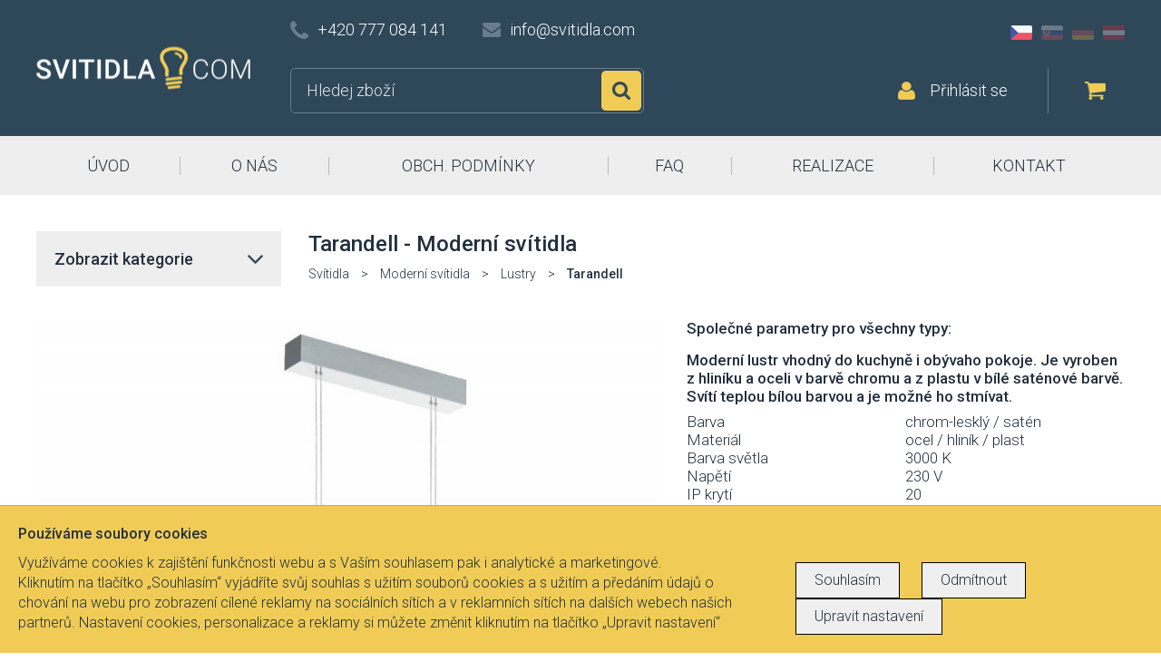

--- FILE ---
content_type: text/html; charset=UTF-8
request_url: https://www.svitidla.com/svitidlo-33873/tarandell
body_size: 25549
content:
<!doctype html>
<html lang="cs">

<head>
	<meta charset="UTF-8">
	<meta http-equiv="X-UA-Compatible" content="IE=edge">
	<meta name="author" content="Svitidla.com">
	<meta name="viewport" content="width=device-width, initial-scale=1, minimum-scale=1">
	<title>Svítidla: Tarandell - lustry, lampy, lampičky, světla a prodej osvětlení</title>
<meta name="keywords" content="svítidla, světla, osvětlení, lampy, lustry, lampičky" />
<meta name="description" content="Tarandell" />
<meta name="canonical" content="/svitidlo-33873/tarandell" />
<meta property="og:type" content="website" />
<script type="text/javascript" src="/tmp/8f6c8065ba.js"></script>
<script type="text/javascript" src="/js/core/update.scale.js"></script>
<link rel="stylesheet" type="text/css" media="all" href="/style_5.css" />
<link rel="stylesheet" type="text/css" media="all" href="/fa/css/font-awesome.css" />
<link rel="stylesheet" type="text/css" media="all" href="/assets/lightbox/magnific-popup.css" />
<link rel="stylesheet" type="text/css" media="all" href="/assets/rating/rateit.css" />
<link rel="stylesheet" type="text/css" media="all" href="/assets/alert/css/alertify.css" />
<link rel="stylesheet" type="text/css" media="all" href="/assets/easyautocomplete/easy-autocomplete.css" />

	<meta name="robots" content="index, follow" />
	<link href="https://fonts.googleapis.com/css?family=Roboto:300,500&amp;subset=latin-ext" rel="stylesheet">
	<script src="https://maxcdn.bootstrapcdn.com/bootstrap/3.3.7/js/bootstrap.min.js"></script>
	<link rel="apple-touch-icon" sizes="57x57" href="/apple-icon-57x57.png">
	<link rel="apple-touch-icon" sizes="60x60" href="/apple-icon-60x60.png">
	<link rel="apple-touch-icon" sizes="72x72" href="/apple-icon-72x72.png">
	<link rel="apple-touch-icon" sizes="76x76" href="/apple-icon-76x76.png">
	<link rel="apple-touch-icon" sizes="114x114" href="/apple-icon-114x114.png">
	<link rel="apple-touch-icon" sizes="120x120" href="/apple-icon-120x120.png">
	<link rel="apple-touch-icon" sizes="144x144" href="/apple-icon-144x144.png">
	<link rel="apple-touch-icon" sizes="152x152" href="/apple-icon-152x152.png">
	<link rel="apple-touch-icon" sizes="180x180" href="/apple-icon-180x180.png">
	<link rel="icon" type="image/png" sizes="192x192" href="/android-icon-192x192.png">
	<link rel="icon" type="image/png" sizes="32x32" href="/favicon-32x32.png">
	<link rel="icon" type="image/png" sizes="96x96" href="/favicon-96x96.png">
	<link rel="icon" type="image/png" sizes="16x16" href="/favicon-16x16.png">
	<link rel="manifest" href="/manifest.json">
	<link rel="alternate" hreflang="sk" href="https://www.svietidla.com/svitidlo-33873/tarandell" />
	<link rel="alternate" hreflang="de" href="https://www.e-leuchten.de/leuchten-33873/tarandell" />
	<link rel="alternate" hreflang="de_AT" href="https://www.e-leuchten.at/leuchten-33873/tarandell" />
	<meta name="msapplication-TileColor" content="#ffffff">
	<meta name="msapplication-TileImage" content="/ms-icon-144x144.png">
	<meta name="theme-color" content="#ffffff">
	<meta name="facebook-domain-verification" content="zdih3l2zjebd4svjqgc6ud515l8ozr" />
	<!--[if lte IE 9]>
	<script src="/js/compatibility.js"></script>
    <![endif]-->
	<script src="https://maps.google.com/maps?file=api&amp;v=2&amp;key=ABQIAAAA2Ct1oPTUeMTDLa7JpYlQHhQrS3lCIPRJCDFGsHz6x3-eKj2qpxTv76fT7aWnhC72fboWBgCg95S7pw" type="text/javascript"></script>
	<!-- Meta Pixel Code -->
	<script>
		! function(f, b, e, v, n, t, s) {
			if (f.fbq) return;
			n = f.fbq = function() {
				n.callMethod ?
					n.callMethod.apply(n, arguments) : n.queue.push(arguments)
			};
			if (!f._fbq) f._fbq = n;
			n.push = n;
			n.loaded = !0;
			n.version = '2.0';
			n.queue = [];
			t = b.createElement(e);
			t.async = !0;
			t.src = v;
			s = b.getElementsByTagName(e)[0];
			s.parentNode.insertBefore(t, s)
		}(window, document, 'script',
			'https://connect.facebook.net/en_US/fbevents.js');
		fbq('init', '3711498322406982');
		fbq('track', 'PageView');
	</script>
	<noscript>
		<img height="1" width="1" style="display:none" src="https://www.facebook.com/tr?id=3711498322406982&ev=PageView&noscript=1" />
	</noscript>
	<!-- End Meta Pixel Code -->
</head>

<body>
	<script>
		window.dataLayer = [{"ecomm_prodid":"9002759968663","ecomm_pagetype":"product","ecomm_totalvalue":4528}];

		function gtag() {
			dataLayer.push(arguments);
		}
		gtag('consent', 'default', {
			'ad_storage': 'denied',
			'analytics_storage': 'denied'
		});
	</script>

	<!-- Google Tag Manager -->
	<script>
		(function(w, d, s, l, i) {
			w[l] = w[l] || [];
			w[l].push({
				'gtm.start': new Date().getTime(),
				event: 'gtm.js'
			});
			var f = d.getElementsByTagName(s)[0],
				j = d.createElement(s),
				dl = l != 'dataLayer' ? '&l=' + l : '';
			j.async = true;
			j.src =
				'https://www.googletagmanager.com/gtm.js?id=' + i + dl;
			f.parentNode.insertBefore(j, f);
		})(window, document, 'script', 'dataLayer', 'GTM-MLC9WCC');
	</script>
	<!-- End Google Tag Manager -->
	<!-- Google Tag Manager (noscript) -->
	<noscript><iframe src="https://www.googletagmanager.com/ns.html?id=GTM-MLC9WCC" height="0" width="0" style="display:none;visibility:hidden"></iframe></noscript>
	<!-- End Google Tag Manager (noscript) -->

	<script>
		fbq('track', "ViewContent", {"content_type":"product","content_ids":["143952"],"content_name":"Egl-96866","value":3742.15,"currency":"CZK"});
	</script>

	<div id="fb-root"></div>
	<script>
		(function(d, s, id) {
			var js, fjs = d.getElementsByTagName(s)[0];
			if (d.getElementById(id)) return;
			js = d.createElement(s);
			js.id = id;
			js.src = "//connect.facebook.net/cs_CZ/sdk.js#xfbml=1&version=v2.8&appId=156475101143082";
			fjs.parentNode.insertBefore(js, fjs);
		}(document, 'script', 'facebook-jssdk'));
	</script>
	<header id="header">
		<div class="container">
			<div class="wrapper">
				<a href="/" id="logo"><img src="/images/logo_cs.png" alt="" class="img-responsive"></a>
				<div class="top clearfix">
					<div class="contact hidden-xs">
						<span class="phone">+420 777 084 141</span> <a href="mailto:info@svitidla.com" class="email">info@svitidla.com</a>
					</div>
					<div class="lang hidden-xs">
						<a href="https://www.svitidla.com" class="cz active">CZ</a>
						<a href="https://www.svietidla.com" class="sk ">SK</a>
						<a href="https://www.e-leuchten.de" class="de ">DE</a>
						<a href="https://www.e-leuchten.at" class="at ">AT</a>
					</div>
				</div>
				<form id="search" class="clearfix" method="get" action="/product/list/0">
					<input type="text" autocomplete="off" class="fulltext" name="filter[text]" placeholder="Hledej zboží">
					<button>Hledat</button>
									</form>
<div id="snippet--cart">				<div class="right">
					<a href="/user/login/" class="login">Přihlásit se</a>
<div class="cart">
    <div class="content" style="color: #000">
        Váš nákupní košík je prázdný
    </div>    &nbsp;
</div>				</div>
</div>			</div>
		</div>
		<nav id="nav">
			<div class="container">
<span class="visible-xs-block"><span>Menu</span></span>
<ul>
		<li ><a href=/>ÚVOD</a></li>
		<li ><a href=/clanek-1/o-nas>O NÁS</a></li>
		<li ><a href=/clanek-3/obchodni-podminky-a-jine-dulezite-informace>OBCH. PODMÍNKY</a></li>
		<li ><a href=/dotazy>FAQ</a></li>
		<li ><a href=/realizace>REALIZACE</a></li>
		<li ><a href=/clanek-4/kontakt>KONTAKT</a></li>
	<li class="lang visible-xs-block">
        <a href="https://www.svitidla.com" class="cz active">CZ</a>
        <a href="https://www.svietidla.com" class="sk ">SK</a>
        <a href="https://www.e-leuchten.de" class="de ">DE</a>
        <a href="https://www.e-leuchten.at" class="at ">AT</a>
	</li>
</ul>			</div>
		</nav>
	</header>

	<div class="container">
<div id="snippet--content">		<main>
	<section id="detail">
		<div class="clearfix">
			<div class="right">
				<h1>Tarandell - Moderní svítidla</h1>
<div id="breadcrumb">
				<a href="/">Svítidla</a> <span>&gt;</span>
				<a href="/svitidla-osvetleni-10/moderni-svitidla">Moderní svítidla</a> <span>&gt;</span>
				<a href="/svitidla-osvetleni-224/lustry">Lustry</a> <span>&gt;</span>
				<strong>Tarandell</strong>
</div>                			</div>
			<aside id="aside" class="left">
				<div class="categories">
					<span class="btn" style="font-weight: 500">Zobrazit kategorie</span>
					<div>
						<nav class="box nav">
							<h2>Svítidla</h2>
							<ul>
								<li>
									<a href="/svitidla-osvetleni-2/bodova-svitidla" aria-haspopup="true">Bodová svítidla <span>(6251)</span></a>
									<div>
										<ul>
                                            <li>
                                                <div>
                                                    <div class="image">
                                                        <a href="/svitidla-osvetleni-21/vestavena-svitidla">
                                                            <img src="/img/thumb/46123_80_75__1_1492506403f71064186b75.jpg" alt="" class="img-responsive">
                                                        </a>
                                                    </div>
                                                    <div class="text">
                                                        <span> <a href="/svitidla-osvetleni-21/vestavena-svitidla">Vestavěná  svítidla</a></span><br>
                                                        <a href="/svitidla-osvetleni-442/smart" style="font-size: 85%">SMART</a>, 
                                                        <a href="/svitidla-osvetleni-445/led" style="font-size: 85%">LED</a>, 
                                                        <a href="/svitidla-osvetleni-448/ostatni" style="font-size: 85%">Ostatní</a>, 
                                                        <a href="/svitidla-osvetleni-451/naklopna" style="font-size: 85%">Náklopná</a>, 
                                                        <a href="/svitidla-osvetleni-454/klasicke-kristalove" style="font-size: 85%">Klasické/křišťálové</a>
                                                    </div>
                                                </div>
                                            </li>
                                            <li>
                                                <div>
                                                    <div class="image">
                                                        <a href="/svitidla-osvetleni-22/lankove-systemy-listove">
                                                            <img src="/img/thumb/46135_80_75__1_14925079497d23d11f6b75.jpg" alt="" class="img-responsive">
                                                        </a>
                                                    </div>
                                                    <div class="text">
                                                        <span> <a href="/svitidla-osvetleni-22/lankove-systemy-listove">Lankové systémy/ lištové</a></span><br>
                                                    </div>
                                                </div>
                                            </li>
                                            <li>
                                                <div>
                                                    <div class="image">
                                                        <a href="/svitidla-osvetleni-62/ostatni">
                                                            <img src="/img/thumb/46129_80_75__1_149250766593c106fc6b75.jpg" alt="" class="img-responsive">
                                                        </a>
                                                    </div>
                                                    <div class="text">
                                                        <span> <a href="/svitidla-osvetleni-62/ostatni">Ostatní</a></span><br>
                                                    </div>
                                                </div>
                                            </li>
                                            <li>
                                                <div>
                                                    <div class="image">
                                                        <a href="/svitidla-osvetleni-20/klasicka-bodova-svitidla-spoty">
                                                            <img src="/img/thumb/46120_80_75__1_149250625520c32e5c6b75.jpg" alt="" class="img-responsive">
                                                        </a>
                                                    </div>
                                                    <div class="text">
                                                        <span> <a href="/svitidla-osvetleni-20/klasicka-bodova-svitidla-spoty">Klasická bodová svítidla - spoty</a></span><br>
                                                    </div>
                                                </div>
                                            </li>
                                            <li>
                                                <div>
                                                    <div class="image">
                                                        <a href="/svitidla-osvetleni-65/led">
                                                            <img src="/img/thumb/46132_80_75__1_1492507903f8e18b6a6b75.jpg" alt="" class="img-responsive">
                                                        </a>
                                                    </div>
                                                    <div class="text">
                                                        <span> <a href="/svitidla-osvetleni-65/led">LED</a></span><br>
                                                    </div>
                                                </div>
                                            </li>
                                            <div class="cleaner"></div>
										</ul>
									</div>
								</li>
								<li>
									<a href="/svitidla-osvetleni-398/listovy-kolejnicovy-system-osvetleni" aria-haspopup="true">Lištový, kolejnicový system osvětlení <span>(4478)</span></a>
									<div>
										<ul>
                                            <li>
                                                <div>
                                                    <div class="image">
                                                        <a href="/svitidla-osvetleni-413/spectrum-vyhodna-cena-zaruka-5-let-trifazova-lista">
                                                            <img src="/img/thumb/92030_80_75__1_1584124293952501516b75.jpg" alt="" class="img-responsive">
                                                        </a>
                                                    </div>
                                                    <div class="text">
                                                        <span> <a href="/svitidla-osvetleni-413/spectrum-vyhodna-cena-zaruka-5-let-trifazova-lista">SPECTRUM - výhodná cena, záruka 5 let, třífázová lišta</a></span><br>
                                                    </div>
                                                </div>
                                            </li>
                                            <li>
                                                <div>
                                                    <div class="image">
                                                        <a href="/svitidla-osvetleni-401/tk-lighting-jednofazova-lista">
                                                            <img src="/img/thumb/92036_80_75__1_1584125240d0d55ea26b75.jpg" alt="" class="img-responsive">
                                                        </a>
                                                    </div>
                                                    <div class="text">
                                                        <span> <a href="/svitidla-osvetleni-401/tk-lighting-jednofazova-lista">TK-LIGHTING - jednofázová lišta</a></span><br>
                                                    </div>
                                                </div>
                                            </li>
                                            <li>
                                                <div>
                                                    <div class="image">
                                                        <a href="/svitidla-osvetleni-416/nowodvorski-listovy-system-jednofazovy">
                                                            <img src="/img/thumb/92033_80_75__1_15841249204830280e6b75.jpg" alt="" class="img-responsive">
                                                        </a>
                                                    </div>
                                                    <div class="text">
                                                        <span> <a href="/svitidla-osvetleni-416/nowodvorski-listovy-system-jednofazovy">Nowodvorski - lištový system jednofázový</a></span><br>
                                                    </div>
                                                </div>
                                            </li>
                                            <li>
                                                <div>
                                                    <div class="image">
                                                        <a href="/svitidla-osvetleni-997/mi-jednofazovy-listovy-system-cenove-vyhodne">
                                                            <img src="/img/thumb/2042968_80_75__1_1757433305af2dd10d6b75.png" alt="" class="img-responsive">
                                                        </a>
                                                    </div>
                                                    <div class="text">
                                                        <span> <a href="/svitidla-osvetleni-997/mi-jednofazovy-listovy-system-cenove-vyhodne">Mi - jednofázový lištový systém (CENOVĚ VÝHODNÉ)</a></span><br>
                                                    </div>
                                                </div>
                                            </li>
                                            <li>
                                                <div>
                                                    <div class="image">
                                                        <a href="/svitidla-osvetleni-994/mi-trifazovy-listovy-system">
                                                            <img src="/img/thumb/2042971_80_75__1_175743372240b580b46b75.png" alt="" class="img-responsive">
                                                        </a>
                                                    </div>
                                                    <div class="text">
                                                        <span> <a href="/svitidla-osvetleni-994/mi-trifazovy-listovy-system">Mi - třífázový lištový systém</a></span><br>
                                                    </div>
                                                </div>
                                            </li>
                                            <li>
                                                <div>
                                                    <div class="image">
                                                        <a href="/svitidla-osvetleni-940/tk-lighting-trifazova-lista">
                                                            <img src="/img/thumb/2042974_80_75__1_175743413402129c756b75.jpg" alt="" class="img-responsive">
                                                        </a>
                                                    </div>
                                                    <div class="text">
                                                        <span> <a href="/svitidla-osvetleni-940/tk-lighting-trifazova-lista">TK-LIGHTING - třífazová lišta</a></span><br>
                                                    </div>
                                                </div>
                                            </li>
                                            <li>
                                                <div>
                                                    <div class="image">
                                                        <a href="/svitidla-osvetleni-484/rendl-jednofazovy-listovy-system-osvetleni">
                                                            <img src="/img/thumb/1074448_80_75__1_164121211345c41b126b75.jpg" alt="" class="img-responsive">
                                                        </a>
                                                    </div>
                                                    <div class="text">
                                                        <span> <a href="/svitidla-osvetleni-484/rendl-jednofazovy-listovy-system-osvetleni">Rendl - jednofázový lištový systém osvětlení</a></span><br>
                                                    </div>
                                                </div>
                                            </li>
                                            <li>
                                                <div>
                                                    <div class="image">
                                                        <a href="/svitidla-osvetleni-410/rendl-trifazovy-listovy-system-osvetleni">
                                                            <img src="/img/thumb/92045_80_75__1_1584127250cc7f6db86b75.jpg" alt="" class="img-responsive">
                                                        </a>
                                                    </div>
                                                    <div class="text">
                                                        <span> <a href="/svitidla-osvetleni-410/rendl-trifazovy-listovy-system-osvetleni">Rendl - třífázový lištový systém osvětlení</a></span><br>
                                                    </div>
                                                </div>
                                            </li>
                                            <li>
                                                <div>
                                                    <div class="image">
                                                        <a href="/svitidla-osvetleni-507/nejlevnejsi-listove-svitidla">
                                                            <img src="/img/thumb/1430619_80_75__1_1651648712162beb626b75.jpg" alt="" class="img-responsive">
                                                        </a>
                                                    </div>
                                                    <div class="text">
                                                        <span> <a href="/svitidla-osvetleni-507/nejlevnejsi-listove-svitidla">Nejlevnější lištové svítidla</a></span><br>
                                                    </div>
                                                </div>
                                            </li>
                                            <li>
                                                <div>
                                                    <div class="image">
                                                        <a href="/svitidla-osvetleni-601/slv-1-fazovy-system-eutrac-listy-a-komponenty">
                                                            <img src="/img/thumb/1643080_80_75__1_1693940865fa8a335a6b75.jpg" alt="" class="img-responsive">
                                                        </a>
                                                    </div>
                                                    <div class="text">
                                                        <span> <a href="/svitidla-osvetleni-601/slv-1-fazovy-system-eutrac-listy-a-komponenty">SLV - 1-fázový systém EUTRAC - lišty a komponenty</a></span><br>
                                                    </div>
                                                </div>
                                            </li>
                                            <li>
                                                <div>
                                                    <div class="image">
                                                        <a href="/svitidla-osvetleni-529/slv-3-fazovy-system-eutrac-listy-a-komponenty">
                                                            <img src="/img/thumb/1640593_80_75__1_16939405986ad706036b75.jpg" alt="" class="img-responsive">
                                                        </a>
                                                    </div>
                                                    <div class="text">
                                                        <span> <a href="/svitidla-osvetleni-529/slv-3-fazovy-system-eutrac-listy-a-komponenty">SLV - 3-fázový systém EUTRAC - lišty a komponenty</a></span><br>
                                                    </div>
                                                </div>
                                            </li>
                                            <li>
                                                <div>
                                                    <div class="image">
                                                        <a href="/svitidla-osvetleni-526/slv-3-fazovy-system-s-track-listy-a-komponenty">
                                                            <img src="/img/thumb/1640530_80_75__1_16939405948bdffc6a6b75.jpg" alt="" class="img-responsive">
                                                        </a>
                                                    </div>
                                                    <div class="text">
                                                        <span> <a href="/svitidla-osvetleni-526/slv-3-fazovy-system-s-track-listy-a-komponenty">SLV - 3-fázový systém S-Track - lišty a komponenty</a></span><br>
                                                    </div>
                                                </div>
                                            </li>
                                            <li>
                                                <div>
                                                    <div class="image">
                                                        <a href="/svitidla-osvetleni-532/one-3-fazovy-system-listy-a-komponenty">
                                                            <img src="/img/thumb/1642330_80_75__1_1693940803a14d31cd6b75.jpg" alt="" class="img-responsive">
                                                        </a>
                                                    </div>
                                                    <div class="text">
                                                        <span> <a href="/svitidla-osvetleni-532/one-3-fazovy-system-listy-a-komponenty">One - 3-fázový systém - lišty a komponenty</a></span><br>
                                                    </div>
                                                </div>
                                            </li>
                                            <li>
                                                <div>
                                                    <div class="image">
                                                        <a href="/svitidla-osvetleni-595/eglo-3-fazovy-system-listy-klasicke-i-dali-prisazene-zapustene">
                                                            <img src="/img/thumb/1641247_80_75__1_169394066977544d6a6b75.jpg" alt="" class="img-responsive">
                                                        </a>
                                                    </div>
                                                    <div class="text">
                                                        <span> <a href="/svitidla-osvetleni-595/eglo-3-fazovy-system-listy-klasicke-i-dali-prisazene-zapustene">Eglo - 3-fázový systém-lišty klasické i DALI - přisazené, zapuštěné</a></span><br>
                                                    </div>
                                                </div>
                                            </li>
                                            <li>
                                                <div>
                                                    <div class="image">
                                                        <a href="/svitidla-osvetleni-598/svitidla-pro-trifazovou-listu-reflektory-linearni">
                                                            <img src="/img/thumb/1641313_80_75__1_16939406765d957a506b75.jpg" alt="" class="img-responsive">
                                                        </a>
                                                    </div>
                                                    <div class="text">
                                                        <span> <a href="/svitidla-osvetleni-598/svitidla-pro-trifazovou-listu-reflektory-linearni">Svítidla pro třífázovou lištu (reflektory + lineární)</a></span><br>
                                                    </div>
                                                </div>
                                            </li>
                                            <li>
                                                <div>
                                                    <div class="image">
                                                        <a href="/svitidla-osvetleni-407/led2-trifazova-lista-zaruka-3-roky">
                                                            <img src="/img/thumb/92039_80_75__1_158412701740685e896b75.jpg" alt="" class="img-responsive">
                                                        </a>
                                                    </div>
                                                    <div class="text">
                                                        <span> <a href="/svitidla-osvetleni-407/led2-trifazova-lista-zaruka-3-roky">LED2 - třífázová lišta, záruka 3 roky</a></span><br>
                                                    </div>
                                                </div>
                                            </li>
                                            <li>
                                                <div>
                                                    <div class="image">
                                                        <a href="/svitidla-osvetleni-404/paulmann-jednofazova-dobra-kvalita">
                                                            <img src="/img/thumb/92042_80_75__1_158412711652d044566b75.jpg" alt="" class="img-responsive">
                                                        </a>
                                                    </div>
                                                    <div class="text">
                                                        <span> <a href="/svitidla-osvetleni-404/paulmann-jednofazova-dobra-kvalita">Paulmann - jednofázová, dobrá kvalita</a></span><br>
                                                        <a href="/svitidla-osvetleni-1519/svitidla-do-listy" style="font-size: 85%">Svítidla do lišty</a>
                                                    </div>
                                                </div>
                                            </li>
                                            <li>
                                                <div>
                                                    <div class="image">
                                                        <a href="/svitidla-osvetleni-604/svitidla-pro-jednofazovou-listu-slv">
                                                            <img src="/img/thumb/1643446_80_75__1_16939409006445cfc46b75.jpg" alt="" class="img-responsive">
                                                        </a>
                                                    </div>
                                                    <div class="text">
                                                        <span> <a href="/svitidla-osvetleni-604/svitidla-pro-jednofazovou-listu-slv">Svítidla pro jednofázovou lištu SLV</a></span><br>
                                                    </div>
                                                </div>
                                            </li>
                                            <li>
                                                <div>
                                                    <div class="image">
                                                        <a href="/svitidla-osvetleni-607/svl-48v-system">
                                                            <img src="/img/thumb/1834579_80_75__1_173078423535e7bf886b75.jpg" alt="" class="img-responsive">
                                                        </a>
                                                    </div>
                                                    <div class="text">
                                                        <span> <a href="/svitidla-osvetleni-607/svl-48v-system">SVL- 48V system</a></span><br>
                                                    </div>
                                                </div>
                                            </li>
                                            <li>
                                                <div>
                                                    <div class="text">
                                                        <span> <a href="/svitidla-osvetleni-610/one-48v-system-serie-vigo-mini-off-on-nebo-dali">One - 48V system Serie VIGO MINI off/on nebo Dali</a></span><br>
                                                    </div>
                                                </div>
                                            </li>
                                            <li>
                                                <div>
                                                    <div class="text">
                                                        <span> <a href="/svitidla-osvetleni-613/one-48v-system-serie-vigo-midi-off-on-nebo-dali">One - 48V system Serie VIGO MIDI off/on nebo Dali</a></span><br>
                                                    </div>
                                                </div>
                                            </li>
                                            <li>
                                                <div>
                                                    <div class="text">
                                                        <span> <a href="/svitidla-osvetleni-616/one-48v-system-serie-vigo">One - 48V system série VIGO</a></span><br>
                                                    </div>
                                                </div>
                                            </li>
                                            <li>
                                                <div>
                                                    <div class="image">
                                                        <a href="/svitidla-osvetleni-643/gtv-jednofazovy-listovy-system-osvetleni">
                                                            <img src="/img/thumb/1762234_80_75__1_1727383552a5e326f36b75.png" alt="" class="img-responsive">
                                                        </a>
                                                    </div>
                                                    <div class="text">
                                                        <span> <a href="/svitidla-osvetleni-643/gtv-jednofazovy-listovy-system-osvetleni">GTV - jednofázový lištový systém osvětlení</a></span><br>
                                                    </div>
                                                </div>
                                            </li>
                                            <li>
                                                <div>
                                                    <div class="image">
                                                        <a href="/svitidla-osvetleni-646/gtv-trifazovy-listovy-system-osvetleni">
                                                            <img src="/img/thumb/1762057_80_75__1_17273834799b693abb6b75.png" alt="" class="img-responsive">
                                                        </a>
                                                    </div>
                                                    <div class="text">
                                                        <span> <a href="/svitidla-osvetleni-646/gtv-trifazovy-listovy-system-osvetleni">GTV - třífázový lištový systém osvětlení</a></span><br>
                                                    </div>
                                                </div>
                                            </li>
                                            <li>
                                                <div>
                                                    <div class="text">
                                                        <span> <a href="/svitidla-osvetleni-910/nordlux-jednofazovy-listovy-system-osvetleni">Nordlux - jednofázový lištový systém osvětlení</a></span><br>
                                                    </div>
                                                </div>
                                            </li>
                                            <li>
                                                <div>
                                                    <div class="text">
                                                        <span> <a href="/svitidla-osvetleni-1000/mi-magneticky-kolejnicovy-system">Mi-Magnetický kolejnicový system</a></span><br>
                                                    </div>
                                                </div>
                                            </li>
                                            <li>
                                                <div>
                                                    <div class="text">
                                                        <span> <a href="/svitidla-osvetleni-1006/max-light">Max-light</a></span><br>
                                                    </div>
                                                </div>
                                            </li>
                                            <li>
                                                <div>
                                                    <div class="text">
                                                        <span> <a href="/svitidla-osvetleni-1018/jednofazovy-idealed">Jednofazový Idealed</a></span><br>
                                                    </div>
                                                </div>
                                            </li>
                                            <li>
                                                <div>
                                                    <div class="text">
                                                        <span> <a href="/svitidla-osvetleni-1021/triofazovy-idealed">Tříofázový Idealed</a></span><br>
                                                    </div>
                                                </div>
                                            </li>
                                            <li>
                                                <div>
                                                    <div class="text">
                                                        <span> <a href="/svitidla-osvetleni-1024/magneticka-lista-idealed">Magnetická lišta Idealed</a></span><br>
                                                    </div>
                                                </div>
                                            </li>
                                            <li>
                                                <div>
                                                    <div class="text">
                                                        <span> <a href="/svitidla-osvetleni-1195/jednofazovy-listovy-system-struhm-ideus">Jednofázový lištový system Strühm-Ideus</a></span><br>
                                                    </div>
                                                </div>
                                            </li>
                                            <li>
                                                <div>
                                                    <div class="text">
                                                        <span> <a href="/svitidla-osvetleni-1333/rendl-vega-na-24v">Rendl Vega na 24V</a></span><br>
                                                    </div>
                                                </div>
                                            </li>
                                            <li>
                                                <div>
                                                    <div class="text">
                                                        <span> <a href="/svitidla-osvetleni-1528/listove-3-faze-prorail-paulmann">Lištové 3 fáze ProRail Paulmann</a></span><br>
                                                    </div>
                                                </div>
                                            </li>
                                            <div class="cleaner"></div>
										</ul>
									</div>
								</li>
								<li>
									<a href="/svitidla-osvetleni-934/liniove-osvetleni" aria-haspopup="true">Liniové osvětlení <span>(995)</span></a>
									<div>
										<ul>
                                            <li>
                                                <div>
                                                    <div class="image">
                                                        <a href="/svitidla-osvetleni-937/liniove-od-gtv">
                                                            <img src="/img/thumb/1930852_80_75__1_1745328125924128386b75.png" alt="" class="img-responsive">
                                                        </a>
                                                    </div>
                                                    <div class="text">
                                                        <span> <a href="/svitidla-osvetleni-937/liniove-od-gtv">Liniové od GTV</a></span><br>
                                                    </div>
                                                </div>
                                            </li>
                                            <li>
                                                <div>
                                                    <div class="text">
                                                        <span> <a href="/svitidla-osvetleni-1138/liniove-od-greenlux">Liniové od Greenlux</a></span><br>
                                                    </div>
                                                </div>
                                            </li>
                                            <li>
                                                <div>
                                                    <div class="text">
                                                        <span> <a href="/svitidla-osvetleni-1240/od-spectrum">od Spectrum</a></span><br>
                                                    </div>
                                                </div>
                                            </li>
                                            <li>
                                                <div>
                                                    <div class="text">
                                                        <span> <a href="/svitidla-osvetleni-1525/liniove-linion-paulmann">Liniové LINION Paulmann</a></span><br>
                                                    </div>
                                                </div>
                                            </li>
                                            <div class="cleaner"></div>
										</ul>
									</div>
								</li>
								<li>
									<a href="/svitidla-osvetleni-395/lankova-svitidla" aria-haspopup="true">Lanková svítidla <span>(189)</span></a>
									<div>
										<ul>
                                            <li>
                                                <div>
                                                    <div class="text">
                                                        <span> <a href="/svitidla-osvetleni-535/slv-lankovy-system-12vac">SLV - lankový system 12VAC</a></span><br>
                                                    </div>
                                                </div>
                                            </li>
                                            <li>
                                                <div>
                                                    <div class="image">
                                                        <a href="/svitidla-osvetleni-619/230v-system-eglo">
                                                            <img src="/img/thumb/1880395_80_75__1_174159747990859a4b6b75.jpg" alt="" class="img-responsive">
                                                        </a>
                                                    </div>
                                                    <div class="text">
                                                        <span> <a href="/svitidla-osvetleni-619/230v-system-eglo">230V system Eglo</a></span><br>
                                                    </div>
                                                </div>
                                            </li>
                                            <li>
                                                <div>
                                                    <div class="text">
                                                        <span> <a href="/svitidla-osvetleni-622/paulmann-wire-system">Paulmann - Wire system</a></span><br>
                                                    </div>
                                                </div>
                                            </li>
                                            <li>
                                                <div>
                                                    <div class="text">
                                                        <span> <a href="/svitidla-osvetleni-1522/paskove-uline">Páskové ULine</a></span><br>
                                                    </div>
                                                </div>
                                            </li>
                                            <div class="cleaner"></div>
										</ul>
									</div>
								</li>
								<li>
									<a href="/svitidla-osvetleni-63/dekorativni-svitidla" aria-haspopup="true">Dekorativní svítidla <span>(2430)</span></a>
								</li>
								<li>
									<a href="/svitidla-osvetleni-3/designova-svitidla" aria-haspopup="true">Designová svítidla <span>(349)</span></a>
									<div>
										<ul>
                                            <li>
                                                <div>
                                                    <div class="text">
                                                        <span> <a href="/svitidla-osvetleni-913/designove-stinidla">Designové stínidla</a></span><br>
                                                    </div>
                                                </div>
                                            </li>
                                            <div class="cleaner"></div>
										</ul>
									</div>
								</li>
								<li>
									<a href="/svitidla-osvetleni-4/detska-svitidla" aria-haspopup="true">Dětská svítidla <span>(465)</span></a>
									<div>
										<ul>
                                            <li>
                                                <div>
                                                    <div class="image">
                                                        <a href="/svitidla-osvetleni-490/na-strop">
                                                            <img src="/img/thumb/1287226_80_75__1_1647424183213347c26b75.jpg" alt="" class="img-responsive">
                                                        </a>
                                                    </div>
                                                    <div class="text">
                                                        <span> <a href="/svitidla-osvetleni-490/na-strop">Na strop</a></span><br>
                                                    </div>
                                                </div>
                                            </li>
                                            <li>
                                                <div>
                                                    <div class="image">
                                                        <a href="/svitidla-osvetleni-493/lampicky">
                                                            <img src="/img/thumb/1287229_80_75__1_164742438260f389656b75.jpg" alt="" class="img-responsive">
                                                        </a>
                                                    </div>
                                                    <div class="text">
                                                        <span> <a href="/svitidla-osvetleni-493/lampicky">Lampičky</a></span><br>
                                                    </div>
                                                </div>
                                            </li>
                                            <li>
                                                <div>
                                                    <div class="image">
                                                        <a href="/svitidla-osvetleni-496/detske-lustry">
                                                            <img src="/img/thumb/1287232_80_75__1_164742467018aeab856b75.jpg" alt="" class="img-responsive">
                                                        </a>
                                                    </div>
                                                    <div class="text">
                                                        <span> <a href="/svitidla-osvetleni-496/detske-lustry">Dětské lustry</a></span><br>
                                                    </div>
                                                </div>
                                            </li>
                                            <li>
                                                <div>
                                                    <div class="image">
                                                        <a href="/svitidla-osvetleni-499/na-stenu">
                                                            <img src="/img/thumb/1287238_80_75__1_164742525572ee9e456b75.jpg" alt="" class="img-responsive">
                                                        </a>
                                                    </div>
                                                    <div class="text">
                                                        <span> <a href="/svitidla-osvetleni-499/na-stenu">Na stěnu</a></span><br>
                                                    </div>
                                                </div>
                                            </li>
                                            <li>
                                                <div>
                                                    <div class="image">
                                                        <a href="/svitidla-osvetleni-505/bodova-svitidla-pro-deti">
                                                            <img src="/img/thumb/1287241_80_75__1_164742554516f911ca6b75.jpg" alt="" class="img-responsive">
                                                        </a>
                                                    </div>
                                                    <div class="text">
                                                        <span> <a href="/svitidla-osvetleni-505/bodova-svitidla-pro-deti">Bodová svítidla pro děti</a></span><br>
                                                    </div>
                                                </div>
                                            </li>
                                            <li>
                                                <div>
                                                    <div class="image">
                                                        <a href="/svitidla-osvetleni-502/led-pasek">
                                                            <img src="/img/thumb/1287235_80_75__1_1647424796b59521806b75.jpg" alt="" class="img-responsive">
                                                        </a>
                                                    </div>
                                                    <div class="text">
                                                        <span> <a href="/svitidla-osvetleni-502/led-pasek">LED pásek</a></span><br>
                                                    </div>
                                                </div>
                                            </li>
                                            <li>
                                                <div>
                                                    <div class="text">
                                                        <span> <a href="/svitidla-osvetleni-976/podlahove-lampy">Podlahové lampy</a></span><br>
                                                    </div>
                                                </div>
                                            </li>
                                            <div class="cleaner"></div>
										</ul>
									</div>
								</li>
								<li>
									<a href="/svitidla-osvetleni-5/kancelarska-svitidla" aria-haspopup="true">Kancelářská svítidla <span>(716)</span></a>
									<div>
										<ul>
                                            <li>
                                                <div>
                                                    <div class="text">
                                                        <span> <a href="/svitidla-osvetleni-706/stolni-lampicky">Stolní lampičky</a></span><br>
                                                    </div>
                                                </div>
                                            </li>
                                            <li>
                                                <div>
                                                    <div class="text">
                                                        <span> <a href="/svitidla-osvetleni-979/stropni-svitidla">Stropní svítidla</a></span><br>
                                                    </div>
                                                </div>
                                            </li>
                                            <div class="cleaner"></div>
										</ul>
									</div>
								</li>
								<li>
									<a href="/svitidla-osvetleni-6/klasicka-svitidla" aria-haspopup="true">Klasická svítidla <span>(4241)</span></a>
									<div>
										<ul>
                                            <li>
                                                <div>
                                                    <div class="image">
                                                        <a href="/svitidla-osvetleni-219/hlavni-nabidka-lustry-lampicky">
                                                            <img src="/img/thumb/46659_80_75__1_1493188633c1b9c53c6b75.jpg" alt="" class="img-responsive">
                                                        </a>
                                                    </div>
                                                    <div class="text">
                                                        <span> <a href="/svitidla-osvetleni-219/hlavni-nabidka-lustry-lampicky">Hlavní nabídka - lustry, lampičky</a></span><br>
                                                    </div>
                                                </div>
                                            </li>
                                            <li>
                                                <div>
                                                    <div class="image">
                                                        <a href="/svitidla-osvetleni-197/vintage-styl">
                                                            <img src="/img/thumb/46141_80_75__1_1492509184f2ef71dc6b75.jpg" alt="" class="img-responsive">
                                                        </a>
                                                    </div>
                                                    <div class="text">
                                                        <span> <a href="/svitidla-osvetleni-197/vintage-styl">Vintage styl</a></span><br>
                                                    </div>
                                                </div>
                                            </li>
                                            <li>
                                                <div>
                                                    <div class="image">
                                                        <a href="/svitidla-osvetleni-247/tiffany-styl">
                                                            <img src="/img/thumb/54495_80_75__1_17020280645c3936c66b75.jpg" alt="" class="img-responsive">
                                                        </a>
                                                    </div>
                                                    <div class="text">
                                                        <span> <a href="/svitidla-osvetleni-247/tiffany-styl">Tiffany styl</a></span><br>
                                                    </div>
                                                </div>
                                            </li>
                                            <li>
                                                <div>
                                                    <div class="image">
                                                        <a href="/svitidla-osvetleni-847/nastenne-klasicke-svitidla">
                                                            <img src="/img/thumb/1846084_80_75__1_17349445872a75131b6b75.jpg" alt="" class="img-responsive">
                                                        </a>
                                                    </div>
                                                    <div class="text">
                                                        <span> <a href="/svitidla-osvetleni-847/nastenne-klasicke-svitidla">Nástěnné klasické svítidla</a></span><br>
                                                    </div>
                                                </div>
                                            </li>
                                            <li>
                                                <div>
                                                    <div class="image">
                                                        <a href="/svitidla-osvetleni-850/stropni-klasicka-svitidla">
                                                            <img src="/img/thumb/1846582_80_75__1_17349446148b86ff856b75.jpg" alt="" class="img-responsive">
                                                        </a>
                                                    </div>
                                                    <div class="text">
                                                        <span> <a href="/svitidla-osvetleni-850/stropni-klasicka-svitidla">Stropní klasická svítidla</a></span><br>
                                                    </div>
                                                </div>
                                            </li>
                                            <li>
                                                <div>
                                                    <div class="text">
                                                        <span> <a href="/svitidla-osvetleni-1105/boho">BOHO</a></span><br>
                                                    </div>
                                                </div>
                                            </li>
                                            <div class="cleaner"></div>
										</ul>
									</div>
								</li>
								<li>
									<a href="/svitidla-osvetleni-7/koupelnova-svitidla" aria-haspopup="true">Koupelnová svítidla <span>(1959)</span></a>
									<div>
										<ul>
                                            <li>
                                                <div>
                                                    <div class="image">
                                                        <a href="/svitidla-osvetleni-164/na-strop-stenu-koupelna">
                                                            <img src="/img/thumb/46150_80_75__1_149251279723160c2c6b75.jpg" alt="" class="img-responsive">
                                                        </a>
                                                    </div>
                                                    <div class="text">
                                                        <span> <a href="/svitidla-osvetleni-164/na-strop-stenu-koupelna">Na strop, stěnu koupelna</a></span><br>
                                                    </div>
                                                </div>
                                            </li>
                                            <li>
                                                <div>
                                                    <div class="image">
                                                        <a href="/svitidla-osvetleni-167/nad-zrcadlo">
                                                            <img src="/img/thumb/46144_80_75__1_1492509391dc93c8a56b75.jpg" alt="" class="img-responsive">
                                                        </a>
                                                    </div>
                                                    <div class="text">
                                                        <span> <a href="/svitidla-osvetleni-167/nad-zrcadlo">Nad zrcadlo</a></span><br>
                                                    </div>
                                                </div>
                                            </li>
                                            <li>
                                                <div>
                                                    <div class="image">
                                                        <a href="/svitidla-osvetleni-559/podhledova">
                                                            <img src="/img/thumb/1665289_80_75__1_1700576332eab58f186b75.jpg" alt="" class="img-responsive">
                                                        </a>
                                                    </div>
                                                    <div class="text">
                                                        <span> <a href="/svitidla-osvetleni-559/podhledova">Podhledová</a></span><br>
                                                    </div>
                                                </div>
                                            </li>
                                            <li>
                                                <div>
                                                    <div class="image">
                                                        <a href="/svitidla-osvetleni-173/zrcadla-s-osvetlenim">
                                                            <img src="/img/thumb/46159_80_75__1_1492514966cc0d50df6b75.jpg" alt="" class="img-responsive">
                                                        </a>
                                                    </div>
                                                    <div class="text">
                                                        <span> <a href="/svitidla-osvetleni-173/zrcadla-s-osvetlenim">Zrcadla s osvětlením</a></span><br>
                                                    </div>
                                                </div>
                                            </li>
                                            <li>
                                                <div>
                                                    <div class="image">
                                                        <a href="/svitidla-osvetleni-179/led-pasky">
                                                            <img src="/img/thumb/46153_80_75__1_1492513479e6c7a17d6b75.jpg" alt="" class="img-responsive">
                                                        </a>
                                                    </div>
                                                    <div class="text">
                                                        <span> <a href="/svitidla-osvetleni-179/led-pasky">LED pásky</a></span><br>
                                                    </div>
                                                </div>
                                            </li>
                                            <li>
                                                <div>
                                                    <div class="image">
                                                        <a href="/svitidla-osvetleni-238/rozdeleni-zon-v-koupelnach-ip">
                                                            <img src="/img/thumb/1301_80_75__1_1208635523ff8d3b646b75.jpg" alt="" class="img-responsive">
                                                        </a>
                                                    </div>
                                                    <div class="text">
                                                        <span> <a href="/svitidla-osvetleni-238/rozdeleni-zon-v-koupelnach-ip">Rozdělení zón v koupelnách  ( IP..)</a></span><br>
                                                    </div>
                                                </div>
                                            </li>
                                            <li>
                                                <div>
                                                    <div class="image">
                                                        <a href="/svitidla-osvetleni-553/zapustene-do-zdi">
                                                            <img src="/img/thumb/46240_80_75__1_1692870851d6fc22ad6b75.jpg" alt="" class="img-responsive">
                                                        </a>
                                                    </div>
                                                    <div class="text">
                                                        <span> <a href="/svitidla-osvetleni-553/zapustene-do-zdi">Zapuštěné do zdi</a></span><br>
                                                    </div>
                                                </div>
                                            </li>
                                            <li>
                                                <div>
                                                    <div class="text">
                                                        <span> <a href="/svitidla-osvetleni-1192/kosmeticka">Kosmetická</a></span><br>
                                                    </div>
                                                </div>
                                            </li>
                                            <li>
                                                <div>
                                                    <div class="text">
                                                        <span> <a href="/svitidla-osvetleni-1243/na-skrinku">Na skříňku</a></span><br>
                                                    </div>
                                                </div>
                                            </li>
                                            <div class="cleaner"></div>
										</ul>
									</div>
								</li>
								<li>
									<a href="/svitidla-osvetleni-64/kristalova-svitidla" aria-haspopup="true">Křišťálová svítidla <span>(786)</span></a>
									<div>
										<ul>
                                            <li>
                                                <div>
                                                    <div class="image">
                                                        <a href="/svitidla-osvetleni-209/moderni">
                                                            <img src="/img/thumb/46165_80_75__1_1492515518757fe7dd6b75.jpg" alt="" class="img-responsive">
                                                        </a>
                                                    </div>
                                                    <div class="text">
                                                        <span> <a href="/svitidla-osvetleni-209/moderni">Moderní</a></span><br>
                                                    </div>
                                                </div>
                                            </li>
                                            <li>
                                                <div>
                                                    <div class="image">
                                                        <a href="/svitidla-osvetleni-206/klasicka">
                                                            <img src="/img/thumb/46162_80_75__1_1492515508e9b938936b75.jpg" alt="" class="img-responsive">
                                                        </a>
                                                    </div>
                                                    <div class="text">
                                                        <span> <a href="/svitidla-osvetleni-206/klasicka">Klasická</a></span><br>
                                                    </div>
                                                </div>
                                            </li>
                                            <div class="cleaner"></div>
										</ul>
									</div>
								</li>
								<li>
									<a href="/svitidla-osvetleni-8/kuchynska-svitidla" aria-haspopup="true">Kuchyňská svítidla <span>(5557)</span></a>
									<div>
										<ul>
                                            <li>
                                                <div>
                                                    <div class="image">
                                                        <a href="/svitidla-osvetleni-27/kuchynske-svitidlo-nad-pracovni-deskou">
                                                            <img src="/img/thumb/46171_80_75__1_1492518973cb2237a66b75.jpg" alt="" class="img-responsive">
                                                        </a>
                                                    </div>
                                                    <div class="text">
                                                        <span> <a href="/svitidla-osvetleni-27/kuchynske-svitidlo-nad-pracovni-deskou">Kuchyňské svítidlo nad pracovní deskou</a></span><br>
                                                    </div>
                                                </div>
                                            </li>
                                            <li>
                                                <div>
                                                    <div class="image">
                                                        <a href="/svitidla-osvetleni-26/lustry">
                                                            <img src="/img/thumb/46168_80_75__1_149251884629b7bbc16b75.jpg" alt="" class="img-responsive">
                                                        </a>
                                                    </div>
                                                    <div class="text">
                                                        <span> <a href="/svitidla-osvetleni-26/lustry">Lustry</a></span><br>
                                                    </div>
                                                </div>
                                            </li>
                                            <li>
                                                <div>
                                                    <div class="image">
                                                        <a href="/svitidla-osvetleni-73/na-skrinky-kuch-linky">
                                                            <img src="/img/thumb/46174_80_75__1_1492519082225b87d26b75.jpg" alt="" class="img-responsive">
                                                        </a>
                                                    </div>
                                                    <div class="text">
                                                        <span> <a href="/svitidla-osvetleni-73/na-skrinky-kuch-linky">Na skříňky kuch. linky</a></span><br>
                                                    </div>
                                                </div>
                                            </li>
                                            <div class="cleaner"></div>
										</ul>
									</div>
								</li>
								<li>
									<a href="/svitidla-osvetleni-9/lampicky-a-lampy" aria-haspopup="true">Lampičky a lampy <span>(3913)</span></a>
									<div>
										<ul>
                                            <li>
                                                <div>
                                                    <div class="image">
                                                        <a href="/svitidla-osvetleni-30/lampicky">
                                                            <img src="/img/thumb/46180_80_75__1_1492519839aaab078d6b75.jpg" alt="" class="img-responsive">
                                                        </a>
                                                    </div>
                                                    <div class="text">
                                                        <span> <a href="/svitidla-osvetleni-30/lampicky">Lampičky</a></span><br>
                                                        <a href="/svitidla-osvetleni-469/s-klipem" style="font-size: 85%">s klipem</a>, 
                                                        <a href="/svitidla-osvetleni-481/bankovni" style="font-size: 85%">bankovní</a>
                                                    </div>
                                                </div>
                                            </li>
                                            <li>
                                                <div>
                                                    <div class="image">
                                                        <a href="/svitidla-osvetleni-29/lampy">
                                                            <img src="/img/thumb/46183_80_75__1_1492519846a3d3ce0d6b75.jpg" alt="" class="img-responsive">
                                                        </a>
                                                    </div>
                                                    <div class="text">
                                                        <span> <a href="/svitidla-osvetleni-29/lampy">Lampy</a></span><br>
                                                    </div>
                                                </div>
                                            </li>
                                            <li>
                                                <div>
                                                    <div class="text">
                                                        <span> <a href="/svitidla-osvetleni-577/lampicky-a-lampy-schrack-slv">Lampičky a lampy Schrack+SLV</a></span><br>
                                                    </div>
                                                </div>
                                            </li>
                                            <div class="cleaner"></div>
										</ul>
									</div>
								</li>
								<li>
									<a href="/svitidla-osvetleni-10/moderni-svitidla" aria-haspopup="true">Moderní svítidla <span>(11315)</span></a>
									<div>
										<ul>
                                            <li>
                                                <div>
                                                    <div class="image">
                                                        <a href="/svitidla-osvetleni-222/hlavni-nabidka">
                                                            <img src="/img/thumb/46656_80_75__1_1493188368cbe6bb346b75.jpg" alt="" class="img-responsive">
                                                        </a>
                                                    </div>
                                                    <div class="text">
                                                        <span> <a href="/svitidla-osvetleni-222/hlavni-nabidka">Hlavní nabídka</a></span><br>
                                                    </div>
                                                </div>
                                            </li>
                                            <li>
                                                <div>
                                                    <div class="image">
                                                        <a href="/svitidla-osvetleni-203/led">
                                                            <img src="/img/thumb/46186_80_75__1_14925206337e72e8986b75.jpg" alt="" class="img-responsive">
                                                        </a>
                                                    </div>
                                                    <div class="text">
                                                        <span> <a href="/svitidla-osvetleni-203/led">LED</a></span><br>
                                                    </div>
                                                </div>
                                            </li>
                                            <li>
                                                <div>
                                                    <div class="image">
                                                        <a href="/svitidla-osvetleni-200/betonova">
                                                            <img src="/img/thumb/46192_80_75__1_1492520958a0b221f36b75.jpg" alt="" class="img-responsive">
                                                        </a>
                                                    </div>
                                                    <div class="text">
                                                        <span> <a href="/svitidla-osvetleni-200/betonova">Betonová</a></span><br>
                                                    </div>
                                                </div>
                                            </li>
                                            <li>
                                                <div>
                                                    <div class="image">
                                                        <a href="/svitidla-osvetleni-224/lustry">
                                                            <img src="/img/thumb/48842_80_75__1_1496986775c77f90db6b75.jpg" alt="" class="img-responsive">
                                                        </a>
                                                    </div>
                                                    <div class="text">
                                                        <span> <a href="/svitidla-osvetleni-224/lustry">Lustry</a></span><br>
                                                    </div>
                                                </div>
                                            </li>
                                            <li>
                                                <div>
                                                    <div class="image">
                                                        <a href="/svitidla-osvetleni-191/textilni">
                                                            <img src="/img/thumb/46189_80_75__1_14925208405ba7a8866b75.jpg" alt="" class="img-responsive">
                                                        </a>
                                                    </div>
                                                    <div class="text">
                                                        <span> <a href="/svitidla-osvetleni-191/textilni">Textilní</a></span><br>
                                                    </div>
                                                </div>
                                            </li>
                                            <li>
                                                <div>
                                                    <div class="image">
                                                        <a href="/svitidla-osvetleni-241/drevena">
                                                            <img src="/img/thumb/69653_80_75__1_1571682683394d55ec6b75.jpg" alt="" class="img-responsive">
                                                        </a>
                                                    </div>
                                                    <div class="text">
                                                        <span> <a href="/svitidla-osvetleni-241/drevena">Dřevěná</a></span><br>
                                                    </div>
                                                </div>
                                            </li>
                                            <li>
                                                <div>
                                                    <div class="image">
                                                        <a href="/svitidla-osvetleni-215/chytra-svitidla">
                                                            <img src="/img/thumb/46195_80_75__1_1492521423931b4a7e6b75.jpg" alt="" class="img-responsive">
                                                        </a>
                                                    </div>
                                                    <div class="text">
                                                        <span> <a href="/svitidla-osvetleni-215/chytra-svitidla">Chytrá svítidla</a></span><br>
                                                    </div>
                                                </div>
                                            </li>
                                            <li>
                                                <div>
                                                    <div class="text">
                                                        <span> <a href="/svitidla-osvetleni-541/ostatni">Ostatní</a></span><br>
                                                    </div>
                                                </div>
                                            </li>
                                            <li>
                                                <div>
                                                    <div class="text">
                                                        <span> <a href="/svitidla-osvetleni-571/zavesne-schrack-slv">Závěsné  - Schrack+SLV</a></span><br>
                                                    </div>
                                                </div>
                                            </li>
                                            <li>
                                                <div>
                                                    <div class="text">
                                                        <span> <a href="/svitidla-osvetleni-916/stinidla">Stínidla</a></span><br>
                                                    </div>
                                                </div>
                                            </li>
                                            <div class="cleaner"></div>
										</ul>
									</div>
								</li>
								<li>
									<a href="/svitidla-osvetleni-158/schodistova-chodbova" aria-haspopup="true">Schodišťová, chodbová <span>(296)</span></a>
								</li>
								<li>
									<a href="/svitidla-osvetleni-12/stropni-a-nastenna" aria-haspopup="true">Stropní a nástěnná <span>(12726)</span></a>
									<div>
										<ul>
                                            <li>
                                                <div>
                                                    <div class="image">
                                                        <a href="/svitidla-osvetleni-23/na-strop-stenu">
                                                            <img src="/img/thumb/46219_80_75__1_1492580113f4dc59536b75.jpg" alt="" class="img-responsive">
                                                        </a>
                                                    </div>
                                                    <div class="text">
                                                        <span> <a href="/svitidla-osvetleni-23/na-strop-stenu">Na strop, stěnu</a></span><br>
                                                    </div>
                                                </div>
                                            </li>
                                            <li>
                                                <div>
                                                    <div class="image">
                                                        <a href="/svitidla-osvetleni-425/na-stenu">
                                                            <img src="/img/thumb/93026_80_75__1_1585246674bbb8c1c86b75.jpg" alt="" class="img-responsive">
                                                        </a>
                                                    </div>
                                                    <div class="text">
                                                        <span> <a href="/svitidla-osvetleni-425/na-stenu">Na stěnu</a></span><br>
                                                    </div>
                                                </div>
                                            </li>
                                            <li>
                                                <div>
                                                    <div class="image">
                                                        <a href="/svitidla-osvetleni-24/nad-zrcadlo-obrazy">
                                                            <img src="/img/thumb/46204_80_75__1_14925230062f8a56de6b75.jpg" alt="" class="img-responsive">
                                                        </a>
                                                    </div>
                                                    <div class="text">
                                                        <span> <a href="/svitidla-osvetleni-24/nad-zrcadlo-obrazy">Nad zrcadlo, obrazy</a></span><br>
                                                    </div>
                                                </div>
                                            </li>
                                            <li>
                                                <div>
                                                    <div class="image">
                                                        <a href="/svitidla-osvetleni-871/na-strop-male-led">
                                                            <img src="/img/thumb/1853374_80_75__1_1736345607eb312f766b75.jpg" alt="" class="img-responsive">
                                                        </a>
                                                    </div>
                                                    <div class="text">
                                                        <span> <a href="/svitidla-osvetleni-871/na-strop-male-led">Na strop - malé LED</a></span><br>
                                                    </div>
                                                </div>
                                            </li>
                                            <li>
                                                <div>
                                                    <div class="image">
                                                        <a href="/svitidla-osvetleni-244/na-dalkove-ovladani-smart">
                                                            <img src="/img/thumb/69575_80_75__1_1571568324a593d6d46b75.jpg" alt="" class="img-responsive">
                                                        </a>
                                                    </div>
                                                    <div class="text">
                                                        <span> <a href="/svitidla-osvetleni-244/na-dalkove-ovladani-smart">Na dálkové ovládání + SMART</a></span><br>
                                                    </div>
                                                </div>
                                            </li>
                                            <li>
                                                <div>
                                                    <div class="image">
                                                        <a href="/svitidla-osvetleni-25/s-cidlem">
                                                            <img src="/img/thumb/46216_80_75__1_149257953862a9019c6b75.jpg" alt="" class="img-responsive">
                                                        </a>
                                                    </div>
                                                    <div class="text">
                                                        <span> <a href="/svitidla-osvetleni-25/s-cidlem">S čidlem</a></span><br>
                                                    </div>
                                                </div>
                                            </li>
                                            <li>
                                                <div>
                                                    <div class="image">
                                                        <a href="/svitidla-osvetleni-547/stropni-svitidla-schrack-slv">
                                                            <img src="/img/thumb/1614583_80_75__1_16939383059c6d591f6b75.jpg" alt="" class="img-responsive">
                                                        </a>
                                                    </div>
                                                    <div class="text">
                                                        <span> <a href="/svitidla-osvetleni-547/stropni-svitidla-schrack-slv">Stropní svítidla Schrack+SLV</a></span><br>
                                                    </div>
                                                </div>
                                            </li>
                                            <li>
                                                <div>
                                                    <div class="image">
                                                        <a href="/svitidla-osvetleni-565/nastenne-svitidla-schrack-slv">
                                                            <img src="/img/thumb/1609762_80_75__1_169393780484c0e0506b75.jpg" alt="" class="img-responsive">
                                                        </a>
                                                    </div>
                                                    <div class="text">
                                                        <span> <a href="/svitidla-osvetleni-565/nastenne-svitidla-schrack-slv">Nástěnné svítidla Schrack+SLV</a></span><br>
                                                    </div>
                                                </div>
                                            </li>
                                            <li>
                                                <div>
                                                    <div class="image">
                                                        <a href="/svitidla-osvetleni-568/stropni-a-nastenne-svitidla-schrack-slv">
                                                            <img src="/img/thumb/1831474_80_75__1_1730783664d2280cbf6b75.jpg" alt="" class="img-responsive">
                                                        </a>
                                                    </div>
                                                    <div class="text">
                                                        <span> <a href="/svitidla-osvetleni-568/stropni-a-nastenne-svitidla-schrack-slv">Stropní a nástěnné svítidla Schrack+SLV</a></span><br>
                                                    </div>
                                                </div>
                                            </li>
                                            <li>
                                                <div>
                                                    <div class="image">
                                                        <a href="/svitidla-osvetleni-844/retro-design-stropni">
                                                            <img src="/img/thumb/1847554_80_75__1_1734944666c38cf90a6b75.jpg" alt="" class="img-responsive">
                                                        </a>
                                                    </div>
                                                    <div class="text">
                                                        <span> <a href="/svitidla-osvetleni-844/retro-design-stropni">Retro design stropní</a></span><br>
                                                    </div>
                                                </div>
                                            </li>
                                            <li>
                                                <div>
                                                    <div class="image">
                                                        <a href="/svitidla-osvetleni-853/retro-nastenne-svitidla">
                                                            <img src="/img/thumb/1846267_80_75__1_1734944597cbd26bcd6b75.jpg" alt="" class="img-responsive">
                                                        </a>
                                                    </div>
                                                    <div class="text">
                                                        <span> <a href="/svitidla-osvetleni-853/retro-nastenne-svitidla">Retro nástěnné svítidla</a></span><br>
                                                    </div>
                                                </div>
                                            </li>
                                            <li>
                                                <div>
                                                    <div class="image">
                                                        <a href="/svitidla-osvetleni-886/smivatelne-svitidla-na-dali">
                                                            <img src="/img/thumb/1743445_80_75__1_1721670085dd0fb5476b75.jpg" alt="" class="img-responsive">
                                                        </a>
                                                    </div>
                                                    <div class="text">
                                                        <span> <a href="/svitidla-osvetleni-886/smivatelne-svitidla-na-dali">Smívatelné svítidla na DALI</a></span><br>
                                                    </div>
                                                </div>
                                            </li>
                                            <li>
                                                <div>
                                                    <div class="text">
                                                        <span> <a href="/svitidla-osvetleni-1246/k-posteli">K posteli</a></span><br>
                                                    </div>
                                                </div>
                                            </li>
                                            <div class="cleaner"></div>
										</ul>
									</div>
								</li>
								<li>
									<a href="/svitidla-osvetleni-31/podhledova-svitidla" aria-haspopup="true">Podhledová svítidla <span>(4074)</span></a>
									<div>
										<ul>
                                            <li>
                                                <div>
                                                    <div class="image">
                                                        <a href="/svitidla-osvetleni-32/bodova">
                                                            <img src="/img/thumb/46267_80_75__1_1492592482790df8756b75.jpg" alt="" class="img-responsive">
                                                        </a>
                                                    </div>
                                                    <div class="text">
                                                        <span> <a href="/svitidla-osvetleni-32/bodova">Bodová</a></span><br>
                                                        <a href="/svitidla-osvetleni-1252/bezrameckova" style="font-size: 85%">Bezrámečková</a>
                                                    </div>
                                                </div>
                                            </li>
                                            <li>
                                                <div>
                                                    <div class="text">
                                                        <span> <a href="/svitidla-osvetleni-105/vestavna-schrack-slv">Vestavná Schrack+SLV</a></span><br>
                                                    </div>
                                                </div>
                                            </li>
                                            <li>
                                                <div>
                                                    <div class="image">
                                                        <a href="/svitidla-osvetleni-72/led">
                                                            <img src="/img/thumb/46258_80_75__1_1492591204b37233786b75.jpg" alt="" class="img-responsive">
                                                        </a>
                                                    </div>
                                                    <div class="text">
                                                        <span> <a href="/svitidla-osvetleni-72/led">LED</a></span><br>
                                                    </div>
                                                </div>
                                            </li>
                                            <li>
                                                <div>
                                                    <div class="text">
                                                        <span> <a href="/svitidla-osvetleni-1129/led-panel">LED panel</a></span><br>
                                                    </div>
                                                </div>
                                            </li>
                                            <div class="cleaner"></div>
										</ul>
									</div>
								</li>
								<li>
									<a href="/svitidla-osvetleni-580/vestavna-svitidla" aria-haspopup="true">Vestavná svítidla <span>(3455)</span></a>
									<div>
										<ul>
                                            <li>
                                                <div>
                                                    <div class="text">
                                                        <span> <a href="/svitidla-osvetleni-583/vestavna-nastenna-svtitidla">Vestavná nástěnná svtítidla</a></span><br>
                                                    </div>
                                                </div>
                                            </li>
                                            <li>
                                                <div>
                                                    <div class="text">
                                                        <span> <a href="/svitidla-osvetleni-586/vestavna-stropni-svitidla">Vestavná stropní svítidla</a></span><br>
                                                    </div>
                                                </div>
                                            </li>
                                            <li>
                                                <div>
                                                    <div class="text">
                                                        <span> <a href="/svitidla-osvetleni-589/vestavni-zemni-svitidla">Vestavní zemní svítidla</a></span><br>
                                                    </div>
                                                </div>
                                            </li>
                                            <li>
                                                <div>
                                                    <div class="text">
                                                        <span> <a href="/svitidla-osvetleni-1132/led-panel">LED Panel</a></span><br>
                                                    </div>
                                                </div>
                                            </li>
                                            <div class="cleaner"></div>
										</ul>
									</div>
								</li>
								<li>
									<a href="/svitidla-osvetleni-15/svitidla-s-cidlem" aria-haspopup="true">Svítidla s čidlem <span>(119)</span></a>
									<div>
										<ul>
                                            <li>
                                                <div>
                                                    <div class="image">
                                                        <a href="/svitidla-osvetleni-37/vnitrni">
                                                            <img src="/img/thumb/46216_80_75__1_149257953862a9019c6b75.jpg" alt="" class="img-responsive">
                                                        </a>
                                                    </div>
                                                    <div class="text">
                                                        <span> <a href="/svitidla-osvetleni-37/vnitrni">Vnitřní</a></span><br>
                                                    </div>
                                                </div>
                                            </li>
                                            <li>
                                                <div>
                                                    <div class="image">
                                                        <a href="/svitidla-osvetleni-38/venkovni">
                                                            <img src="/img/thumb/46246_80_75__1_14925879190bd2fd4f6b75.jpg" alt="" class="img-responsive">
                                                        </a>
                                                    </div>
                                                    <div class="text">
                                                        <span> <a href="/svitidla-osvetleni-38/venkovni">Venkovní</a></span><br>
                                                    </div>
                                                </div>
                                            </li>
                                            <div class="cleaner"></div>
										</ul>
									</div>
								</li>
								<li>
									<a href="/svitidla-osvetleni-14/sklepni-garazova" aria-haspopup="true">Sklepní, garážová <span>(206)</span></a>
								</li>
								<li>
									<a href="/svitidla-osvetleni-16/zahradni-svitidla" aria-haspopup="true">Zahradní svítidla <span>(7793)</span></a>
									<div>
										<ul>
                                            <li>
                                                <div>
                                                    <div class="image">
                                                        <a href="/svitidla-osvetleni-28/moderni">
                                                            <img src="/img/thumb/46222_80_75__1_149258072092a582dc6b75.jpg" alt="" class="img-responsive">
                                                        </a>
                                                    </div>
                                                    <div class="text">
                                                        <span> <a href="/svitidla-osvetleni-28/moderni">Moderní</a></span><br>
                                                    </div>
                                                </div>
                                            </li>
                                            <li>
                                                <div>
                                                    <div class="image">
                                                        <a href="/svitidla-osvetleni-47/klasicka">
                                                            <img src="/img/thumb/46225_80_75__1_149258103438c0c0b36b75.jpg" alt="" class="img-responsive">
                                                        </a>
                                                    </div>
                                                    <div class="text">
                                                        <span> <a href="/svitidla-osvetleni-47/klasicka">Klasická</a></span><br>
                                                    </div>
                                                </div>
                                            </li>
                                            <li>
                                                <div>
                                                    <div class="image">
                                                        <a href="/svitidla-osvetleni-46/nasi-vyroby">
                                                            <img src="/img/thumb/46249_80_75__1_1492588466c1c6feca6b75.jpg" alt="" class="img-responsive">
                                                        </a>
                                                    </div>
                                                    <div class="text">
                                                        <span> <a href="/svitidla-osvetleni-46/nasi-vyroby">Naší výroby</a></span><br>
                                                    </div>
                                                </div>
                                            </li>
                                            <li>
                                                <div>
                                                    <div class="image">
                                                        <a href="/svitidla-osvetleni-80/reflektory">
                                                            <img src="/img/thumb/46228_80_75__1_149258288777fe484f6b75.jpg" alt="" class="img-responsive">
                                                        </a>
                                                    </div>
                                                    <div class="text">
                                                        <span> <a href="/svitidla-osvetleni-80/reflektory">Reflektory</a></span><br>
                                                    </div>
                                                </div>
                                            </li>
                                            <li>
                                                <div>
                                                    <div class="image">
                                                        <a href="/svitidla-osvetleni-95/dekorativni">
                                                            <img src="/img/thumb/46234_80_75__1_14925863209e48a2db6b75.jpg" alt="" class="img-responsive">
                                                        </a>
                                                    </div>
                                                    <div class="text">
                                                        <span> <a href="/svitidla-osvetleni-95/dekorativni">Dekorativní</a></span><br>
                                                    </div>
                                                </div>
                                            </li>
                                            <li>
                                                <div>
                                                    <div class="image">
                                                        <a href="/svitidla-osvetleni-71/s-cidlem">
                                                            <img src="/img/thumb/46246_80_75__1_14925879190bd2fd4f6b75.jpg" alt="" class="img-responsive">
                                                        </a>
                                                    </div>
                                                    <div class="text">
                                                        <span> <a href="/svitidla-osvetleni-71/s-cidlem">S čidlem</a></span><br>
                                                    </div>
                                                </div>
                                            </li>
                                            <li>
                                                <div>
                                                    <div class="image">
                                                        <a href="/svitidla-osvetleni-66/led">
                                                            <img src="/img/thumb/46243_80_75__1_149258759814ceb1ae6b75.jpg" alt="" class="img-responsive">
                                                        </a>
                                                    </div>
                                                    <div class="text">
                                                        <span> <a href="/svitidla-osvetleni-66/led">LED</a></span><br>
                                                    </div>
                                                </div>
                                            </li>
                                            <li>
                                                <div>
                                                    <div class="image">
                                                        <a href="/svitidla-osvetleni-142/zapustene">
                                                            <img src="/img/thumb/46240_80_75__1_1692870851d6fc22ad6b75.jpg" alt="" class="img-responsive">
                                                        </a>
                                                    </div>
                                                    <div class="text">
                                                        <span> <a href="/svitidla-osvetleni-142/zapustene">Zapuštěné</a></span><br>
                                                    </div>
                                                </div>
                                            </li>
                                            <li>
                                                <div>
                                                    <div class="image">
                                                        <a href="/svitidla-osvetleni-154/solarni">
                                                            <img src="/img/thumb/46237_80_75__1_14925866210a26dba06b75.jpg" alt="" class="img-responsive">
                                                        </a>
                                                    </div>
                                                    <div class="text">
                                                        <span> <a href="/svitidla-osvetleni-154/solarni">Solární</a></span><br>
                                                    </div>
                                                </div>
                                            </li>
                                            <li>
                                                <div>
                                                    <div class="image">
                                                        <a href="/svitidla-osvetleni-511/zapustene-do-zeme-pochuzi">
                                                            <img src="/img/thumb/1588990_80_75__1_1692861700843919ae6b75.jpg" alt="" class="img-responsive">
                                                        </a>
                                                    </div>
                                                    <div class="text">
                                                        <span> <a href="/svitidla-osvetleni-511/zapustene-do-zeme-pochuzi">Zapuštěné do země - pochůzí</a></span><br>
                                                    </div>
                                                </div>
                                            </li>
                                            <li>
                                                <div>
                                                    <div class="image">
                                                        <a href="/svitidla-osvetleni-514/nastenne-a-stropni-schrack-gtv">
                                                            <img src="/img/thumb/1588987_80_75__1_16928613161cf779f16b75.jpg" alt="" class="img-responsive">
                                                        </a>
                                                    </div>
                                                    <div class="text">
                                                        <span> <a href="/svitidla-osvetleni-514/nastenne-a-stropni-schrack-gtv">Nástěnné a stropní (Schrack,GTV)</a></span><br>
                                                    </div>
                                                </div>
                                            </li>
                                            <li>
                                                <div>
                                                    <div class="image">
                                                        <a href="/svitidla-osvetleni-520/stojanove-schrack">
                                                            <img src="/img/thumb/1588993_80_75__1_169286240744e2d3486b75.jpg" alt="" class="img-responsive">
                                                        </a>
                                                    </div>
                                                    <div class="text">
                                                        <span> <a href="/svitidla-osvetleni-520/stojanove-schrack">Stojanové (Schrack)</a></span><br>
                                                    </div>
                                                </div>
                                            </li>
                                            <li>
                                                <div>
                                                    <div class="image">
                                                        <a href="/svitidla-osvetleni-523/zapustene-do-podhledu">
                                                            <img src="/img/thumb/1588996_80_75__1_1692863524e824f9fa6b75.jpg" alt="" class="img-responsive">
                                                        </a>
                                                    </div>
                                                    <div class="text">
                                                        <span> <a href="/svitidla-osvetleni-523/zapustene-do-podhledu">Zapuštěné do podhledů</a></span><br>
                                                    </div>
                                                </div>
                                            </li>
                                            <li>
                                                <div>
                                                    <div class="image">
                                                        <a href="/svitidla-osvetleni-931/girlandy">
                                                            <img src="/img/thumb/1942501_80_75__1_1750079522ceb87b616b75.jpg" alt="" class="img-responsive">
                                                        </a>
                                                    </div>
                                                    <div class="text">
                                                        <span> <a href="/svitidla-osvetleni-931/girlandy">Girlandy</a></span><br>
                                                    </div>
                                                </div>
                                            </li>
                                            <li>
                                                <div>
                                                    <div class="text">
                                                        <span> <a href="/svitidla-osvetleni-991/zavesna-svitidla">Závěsná svítidla</a></span><br>
                                                    </div>
                                                </div>
                                            </li>
                                            <li>
                                                <div>
                                                    <div class="text">
                                                        <span> <a href="/svitidla-osvetleni-1183/zasuvky">Zásuvky</a></span><br>
                                                    </div>
                                                </div>
                                            </li>
                                            <li>
                                                <div>
                                                    <div class="text">
                                                        <span> <a href="/svitidla-osvetleni-1261/stropni">Stropní</a></span><br>
                                                    </div>
                                                </div>
                                            </li>
                                            <li>
                                                <div>
                                                    <div class="text">
                                                        <span> <a href="/svitidla-osvetleni-1264/stolni-lampicky">Stolní lampičky</a></span><br>
                                                    </div>
                                                </div>
                                            </li>
                                            <li>
                                                <div>
                                                    <div class="text">
                                                        <span> <a href="/svitidla-osvetleni-1276/zapichovaci">Zapichovací</a></span><br>
                                                    </div>
                                                </div>
                                            </li>
                                            <div class="cleaner"></div>
										</ul>
									</div>
								</li>
								<li>
									<a href="/svitidla-osvetleni-17/zarivkova-svitidla" aria-haspopup="true">Zářivková svítidla <span>(186)</span></a>
									<div>
										<ul>
                                            <li>
                                                <div>
                                                    <div class="image">
                                                        <a href="/svitidla-osvetleni-35/nastenna-a-stropni">
                                                            <img src="/img/thumb/46252_80_75__1_14925906560547b7766b75.jpg" alt="" class="img-responsive">
                                                        </a>
                                                    </div>
                                                    <div class="text">
                                                        <span> <a href="/svitidla-osvetleni-35/nastenna-a-stropni">Nástěnná a stropní</a></span><br>
                                                    </div>
                                                </div>
                                            </li>
                                            <li>
                                                <div>
                                                    <div class="image">
                                                        <a href="/svitidla-osvetleni-36/rastrove-pro-led">
                                                            <img src="/img/thumb/46255_80_75__1_1492591083dc2738376b75.jpg" alt="" class="img-responsive">
                                                        </a>
                                                    </div>
                                                    <div class="text">
                                                        <span> <a href="/svitidla-osvetleni-36/rastrove-pro-led">Rastrové pro LED</a></span><br>
                                                    </div>
                                                </div>
                                            </li>
                                            <li>
                                                <div>
                                                    <div class="image">
                                                        <a href="/svitidla-osvetleni-148/led">
                                                            <img src="/img/thumb/46258_80_75__1_1492591204b37233786b75.jpg" alt="" class="img-responsive">
                                                        </a>
                                                    </div>
                                                    <div class="text">
                                                        <span> <a href="/svitidla-osvetleni-148/led">LED</a></span><br>
                                                    </div>
                                                </div>
                                            </li>
                                            <div class="cleaner"></div>
										</ul>
									</div>
								</li>
								<li>
									<a href="/svitidla-osvetleni-67/led-svitidla" aria-haspopup="true">LED svítidla <span>(1908)</span></a>
									<div>
										<ul>
                                            <li>
                                                <div>
                                                    <div class="image">
                                                        <a href="/svitidla-osvetleni-70/vnitrni">
                                                            <img src="/img/thumb/46186_80_75__1_14925206337e72e8986b75.jpg" alt="" class="img-responsive">
                                                        </a>
                                                    </div>
                                                    <div class="text">
                                                        <span> <a href="/svitidla-osvetleni-70/vnitrni">Vnitřní</a></span><br>
                                                        <a href="/svitidla-osvetleni-874/male-stropni-led" style="font-size: 85%">malé stropní LED</a>, 
                                                        <a href="/svitidla-osvetleni-925/stropni" style="font-size: 85%">Stropní</a>
                                                    </div>
                                                </div>
                                            </li>
                                            <li>
                                                <div>
                                                    <div class="image">
                                                        <a href="/svitidla-osvetleni-68/venkovni">
                                                            <img src="/img/thumb/46243_80_75__1_149258759814ceb1ae6b75.jpg" alt="" class="img-responsive">
                                                        </a>
                                                    </div>
                                                    <div class="text">
                                                        <span> <a href="/svitidla-osvetleni-68/venkovni">Venkovní</a></span><br>
                                                    </div>
                                                </div>
                                            </li>
                                            <li>
                                                <div>
                                                    <div class="text">
                                                        <span> <a href="/svitidla-osvetleni-592/chytre-led-produkty-schrack">Chytré LED produkty - Schrack</a></span><br>
                                                    </div>
                                                </div>
                                            </li>
                                            <li>
                                                <div>
                                                    <div class="text">
                                                        <span> <a href="/svitidla-osvetleni-637/led-panely">Led panely</a></span><br>
                                                    </div>
                                                </div>
                                            </li>
                                            <li>
                                                <div>
                                                    <div class="text">
                                                        <span> <a href="/svitidla-osvetleni-655/nocni-do-zasuvky">Noční do zásuvky</a></span><br>
                                                    </div>
                                                </div>
                                            </li>
                                            <li>
                                                <div>
                                                    <div class="image">
                                                        <a href="/svitidla-osvetleni-922/podlouhle">
                                                            <img src="/img/thumb/1889743_80_75__1_1744046669555cc59f6b75.png" alt="" class="img-responsive">
                                                        </a>
                                                    </div>
                                                    <div class="text">
                                                        <span> <a href="/svitidla-osvetleni-922/podlouhle">Podlouhlé</a></span><br>
                                                    </div>
                                                </div>
                                            </li>
                                            <li>
                                                <div>
                                                    <div class="text">
                                                        <span> <a href="/svitidla-osvetleni-1255/chytra-svitidla">Chytrá svítidla</a></span><br>
                                                    </div>
                                                </div>
                                            </li>
                                            <li>
                                                <div>
                                                    <div class="text">
                                                        <span> <a href="/svitidla-osvetleni-1258/fotopanely">Fotopanely</a></span><br>
                                                    </div>
                                                </div>
                                            </li>
                                            <li>
                                                <div>
                                                    <div class="text">
                                                        <span> <a href="/svitidla-osvetleni-1573/zigbee-paulmann">ZigBee Paulmann</a></span><br>
                                                    </div>
                                                </div>
                                            </li>
                                            <li>
                                                <div>
                                                    <div class="text">
                                                        <span> <a href="/svitidla-osvetleni-1579/smarthome-paulmann">SmartHome Paulmann</a></span><br>
                                                    </div>
                                                </div>
                                            </li>
                                            <div class="cleaner"></div>
										</ul>
									</div>
								</li>
								<li>
									<a href="/svitidla-osvetleni-106/nabytkova-svitidla" aria-haspopup="true">Nábytková svítidla <span>(184)</span></a>
									<div>
										<ul>
                                            <li>
                                                <div>
                                                    <div class="text">
                                                        <span> <a href="/svitidla-osvetleni-389/ruzne-firmy">Různé firmy</a></span><br>
                                                    </div>
                                                </div>
                                            </li>
                                            <li>
                                                <div>
                                                    <div class="text">
                                                        <span> <a href="/svitidla-osvetleni-392/nabytkove-firmy-ideal">Nábytkové firmy Ideal</a></span><br>
                                                    </div>
                                                </div>
                                            </li>
                                            <li>
                                                <div>
                                                    <div class="text">
                                                        <span> <a href="/svitidla-osvetleni-634/na-konzolce-na-skrinky">Na konzolce - na skříňky</a></span><br>
                                                    </div>
                                                </div>
                                            </li>
                                            <li>
                                                <div>
                                                    <div class="text">
                                                        <span> <a href="/svitidla-osvetleni-1558/paulmann-clever-connect">Paulmann - Clever connect</a></span><br>
                                                    </div>
                                                </div>
                                            </li>
                                            <div class="cleaner"></div>
										</ul>
									</div>
								</li>
								<li>
									<a href="/svitidla-osvetleni-110/prumyslova-svitidla" aria-haspopup="true">Průmyslová svítidla <span>(561)</span></a>
									<div>
										<ul>
                                            <li>
                                                <div>
                                                    <div class="text">
                                                        <span> <a href="/svitidla-osvetleni-538/prachotesna-svitidla">Prachotěsná svítidla</a></span><br>
                                                    </div>
                                                </div>
                                            </li>
                                            <li>
                                                <div>
                                                    <div class="text">
                                                        <span> <a href="/svitidla-osvetleni-574/prumyslova-schrack-slv">Průmyslová Schrack+SLV</a></span><br>
                                                    </div>
                                                </div>
                                            </li>
                                            <li>
                                                <div>
                                                    <div class="text">
                                                        <span> <a href="/svitidla-osvetleni-649/highbays">HIGHBAYS</a></span><br>
                                                    </div>
                                                </div>
                                            </li>
                                            <li>
                                                <div>
                                                    <div class="text">
                                                        <span> <a href="/svitidla-osvetleni-1186/mensi-velikost-s-vyssim-ip">Menší velikost s vyšším IP</a></span><br>
                                                    </div>
                                                </div>
                                            </li>
                                            <div class="cleaner"></div>
										</ul>
									</div>
								</li>
								<li>
									<a href="/svitidla-osvetleni-108/nouzova-svitidla" aria-haspopup="true">Nouzová svítidla <span>(84)</span></a>
								</li>
								<li>
									<a href="/svitidla-osvetleni-135/do-obchodnich-prostor" aria-haspopup="true">Do obchodních prostor <span>(88)</span></a>
									<div>
										<ul>
                                            <li>
                                                <div>
                                                    <div class="text">
                                                        <span> <a href="/svitidla-osvetleni-419/stropni-a-nastenna">Stropní a nástěnná</a></span><br>
                                                    </div>
                                                </div>
                                            </li>
                                            <li>
                                                <div>
                                                    <div class="text">
                                                        <span> <a href="/svitidla-osvetleni-422/listova">Lištová</a></span><br>
                                                    </div>
                                                </div>
                                            </li>
                                            <div class="cleaner"></div>
										</ul>
									</div>
								</li>
								<li>
									<a href="/svitidla-osvetleni-41/specialni-svitidla" aria-haspopup="true">Speciální svítidla <span>(4070)</span></a>
									<div>
										<ul>
                                            <li>
                                                <div>
                                                    <div class="image">
                                                        <a href="/svitidla-osvetleni-101/ventilatory-s-osvetlenim">
                                                            <img src="/img/thumb/46309_80_75__1_1492604542a5c7b4d56b75.jpg" alt="" class="img-responsive">
                                                        </a>
                                                    </div>
                                                    <div class="text">
                                                        <span> <a href="/svitidla-osvetleni-101/ventilatory-s-osvetlenim">Ventilátory s osvětlením</a></span><br>
                                                    </div>
                                                </div>
                                            </li>
                                            <li>
                                                <div>
                                                    <div class="image">
                                                        <a href="/svitidla-osvetleni-102/ostatni">
                                                            <img src="/img/thumb/46312_80_75__1_1492605041735e966a6b75.jpg" alt="" class="img-responsive">
                                                        </a>
                                                    </div>
                                                    <div class="text">
                                                        <span> <a href="/svitidla-osvetleni-102/ostatni">Ostatní</a></span><br>
                                                        <a href="/svitidla-osvetleni-856/argus-led-osvetlrni" style="font-size: 85%">argus-led osvetlrni</a>, 
                                                        <a href="/svitidla-osvetleni-859/led-svitidlaa-led-svitidla" style="font-size: 85%">LED svitidlaa, led svitidla</a>, 
                                                        <a href="/svitidla-osvetleni-862/svitidla" style="font-size: 85%">svitidla</a>, 
                                                        <a href="/svitidla-osvetleni-865/osvetleni-svitidla" style="font-size: 85%">osvětlení_svitidla</a>, 
                                                        <a href="/svitidla-osvetleni-868/tl3020-3021" style="font-size: 85%">tl3020_3021</a>, 
                                                        <a href="/svitidla-osvetleni-877/aldex-akcesoria" style="font-size: 85%">aldex-akcesoria</a>, 
                                                        <a href="/svitidla-osvetleni-880/aldex-bez-kategorie" style="font-size: 85%">Aldex-bez kategorie</a>, 
                                                        <a href="/svitidla-osvetleni-883/aldex-lampy-aktyvne" style="font-size: 85%">aldex-lampy aktyvne</a>, 
                                                        <a href="/svitidla-osvetleni-973/tk-lighting" style="font-size: 85%">TK-lighting</a>, 
                                                        <a href="/svitidla-osvetleni-1123/fulgur" style="font-size: 85%">Fulgur</a>, 
                                                        <a href="/svitidla-osvetleni-1150/svitidla-geenlux" style="font-size: 85%">svítidla_Geenlux</a>, 
                                                        <a href="/svitidla-osvetleni-1156/lucide" style="font-size: 85%">Lucide</a>, 
                                                        <a href="/svitidla-osvetleni-1198/struhm" style="font-size: 85%">Strühm</a>, 
                                                        <a href="/svitidla-osvetleni-1213/spectrum" style="font-size: 85%">spectrum</a>, 
                                                        <a href="/svitidla-osvetleni-1219/accessories-for-led-luminares" style="font-size: 85%">accessories for led luminares</a>
                                                    </div>
                                                </div>
                                            </li>
                                            <li>
                                                <div>
                                                    <div class="text">
                                                        <span> <a href="/svitidla-osvetleni-928/na-baterie">Na baterie</a></span><br>
                                                    </div>
                                                </div>
                                            </li>
                                            <li>
                                                <div>
                                                    <div class="text">
                                                        <span> <a href="/svitidla-osvetleni-1012/prenosne">Přenosné</a></span><br>
                                                    </div>
                                                </div>
                                            </li>
                                            <li>
                                                <div>
                                                    <div class="text">
                                                        <span> <a href="/svitidla-osvetleni-1015/ostatni-idealed">Ostatní Idealed</a></span><br>
                                                    </div>
                                                </div>
                                            </li>
                                            <li>
                                                <div>
                                                    <div class="text">
                                                        <span> <a href="/svitidla-osvetleni-1108/pracovni-svitilny">Pracovní svítilny</a></span><br>
                                                    </div>
                                                </div>
                                            </li>
                                            <li>
                                                <div>
                                                    <div class="text">
                                                        <span> <a href="/svitidla-osvetleni-1111/celovky-kempingove-lampy">Čelovky, kempingové lampy</a></span><br>
                                                    </div>
                                                </div>
                                            </li>
                                            <li>
                                                <div>
                                                    <div class="text">
                                                        <span> <a href="/svitidla-osvetleni-1249/ostatni-kaja">Ostatní Kaja</a></span><br>
                                                    </div>
                                                </div>
                                            </li>
                                            <li>
                                                <div>
                                                    <div class="text">
                                                        <span> <a href="/svitidla-osvetleni-1273/eglo">Eglo</a></span><br>
                                                    </div>
                                                </div>
                                            </li>
                                            <li>
                                                <div>
                                                    <div class="text">
                                                        <span> <a href="/svitidla-osvetleni-1279/rendl">Rendl</a></span><br>
                                                        <a href="/svitidla-osvetleni-1285/akcni-zbozi" style="font-size: 85%">Akční zboží</a>, 
                                                        <a href="/svitidla-osvetleni-1288/al-profily-k-prisazeni" style="font-size: 85%">AL profily k přisazení</a>, 
                                                        <a href="/svitidla-osvetleni-1291/al-profily-k-zapusteni" style="font-size: 85%">AL profily k zapuštění</a>, 
                                                        <a href="/svitidla-osvetleni-1294/al-profily-rohove" style="font-size: 85%">AL profily rohové</a>, 
                                                        <a href="/svitidla-osvetleni-1297/dekorativni" style="font-size: 85%">Dekorativní</a>, 
                                                        <a href="/svitidla-osvetleni-1300/dekoracni" style="font-size: 85%">Dekorační</a>, 
                                                        <a href="/svitidla-osvetleni-1303/do-svitidla" style="font-size: 85%">Do svítidla</a>, 
                                                        <a href="/svitidla-osvetleni-1306/g4" style="font-size: 85%">G4</a>, 
                                                        <a href="/svitidla-osvetleni-1309/g53" style="font-size: 85%">G53</a>, 
                                                        <a href="/svitidla-osvetleni-1312/gu5-3" style="font-size: 85%">GU5,3</a>, 
                                                        <a href="/svitidla-osvetleni-1315/hranata" style="font-size: 85%">Hranatá</a>, 
                                                        <a href="/svitidla-osvetleni-1318/kabely-snury" style="font-size: 85%">Kabely, šňůry</a>, 
                                                        <a href="/svitidla-osvetleni-1321/kotvici-prvky-drzaky-zavesy" style="font-size: 85%">Kotvící prvky, držáky, závěsy</a>, 
                                                        <a href="/svitidla-osvetleni-1324/koule" style="font-size: 85%">Koule</a>, 
                                                        <a href="/svitidla-osvetleni-1327/kruhova" style="font-size: 85%">Kruhová</a>, 
                                                        <a href="/svitidla-osvetleni-1330/konicka" style="font-size: 85%">Konická</a>, 
                                                        <a href="/svitidla-osvetleni-1336/b15d" style="font-size: 85%">B15D</a>, 
                                                        <a href="/svitidla-osvetleni-1339/listy-a-prislusenstvi" style="font-size: 85%">Lišty a příslušenství</a>, 
                                                        <a href="/svitidla-osvetleni-1342/neprime-osvetleni" style="font-size: 85%">Nepřímé osvětlení</a>, 
                                                        <a href="/svitidla-osvetleni-1345/podelna" style="font-size: 85%">Podélná</a>, 
                                                        <a href="/svitidla-osvetleni-1348/polokoule" style="font-size: 85%">Polokoule</a>, 
                                                        <a href="/svitidla-osvetleni-1351/pozicni" style="font-size: 85%">Poziční</a>, 
                                                        <a href="/svitidla-osvetleni-1354/paskove-wave" style="font-size: 85%">Páskové Wave</a>, 
                                                        <a href="/svitidla-osvetleni-1357/prisazena" style="font-size: 85%">Přisazená</a>, 
                                                        <a href="/svitidla-osvetleni-1360/prislusenstvi" style="font-size: 85%">Příslušenství</a>, 
                                                        <a href="/svitidla-osvetleni-1363/s-ramenem" style="font-size: 85%">S ramenem</a>, 
                                                        <a href="/svitidla-osvetleni-1366/s14s-s14d" style="font-size: 85%">S14s/S14d</a>, 
                                                        <a href="/svitidla-osvetleni-1369/skladem-akce" style="font-size: 85%">Skladem (akce)</a>, 
                                                        <a href="/svitidla-osvetleni-1372/specialni" style="font-size: 85%">Speciální</a>, 
                                                        <a href="/svitidla-osvetleni-1375/stabilizovane-napeti" style="font-size: 85%">Stabilizované napětí</a>, 
                                                        <a href="/svitidla-osvetleni-1378/stabilizovany-proud" style="font-size: 85%">Stabilizovaný proud</a>, 
                                                        <a href="/svitidla-osvetleni-1381/stinidla-kryty-clony" style="font-size: 85%">Stínidla, kryty, clony</a>, 
                                                        <a href="/svitidla-osvetleni-1384/subtilni" style="font-size: 85%">Subtilní</a>, 
                                                        <a href="/svitidla-osvetleni-1387/svitidla" style="font-size: 85%">Svítidla</a>, 
                                                        <a href="/svitidla-osvetleni-1390/sadrova" style="font-size: 85%">Sádrová</a>, 
                                                        <a href="/svitidla-osvetleni-1393/vytvorte-si-sami" style="font-size: 85%">Vytvořte si sami</a>, 
                                                        <a href="/svitidla-osvetleni-1396/valec" style="font-size: 85%">Válec</a>, 
                                                        <a href="/svitidla-osvetleni-1399/vicecetna" style="font-size: 85%">Vícečetná</a>, 
                                                        <a href="/svitidla-osvetleni-1402/bez-kategorie" style="font-size: 85%">Bez kategorie</a>, 
                                                        <a href="/svitidla-osvetleni-1405/sloupkove" style="font-size: 85%">Sloupkové</a>
                                                    </div>
                                                </div>
                                            </li>
                                            <li>
                                                <div>
                                                    <div class="text">
                                                        <span> <a href="/svitidla-osvetleni-1408/spectrum">Spectrum</a></span><br>
                                                        <a href="/svitidla-osvetleni-1411/accessories-for-led-luminares-connectors" style="font-size: 85%">accessories for led luminares - connectors</a>, 
                                                        <a href="/svitidla-osvetleni-1414/accessories-for-led-luminares-control-system" style="font-size: 85%">accessories for led luminares - control system</a>, 
                                                        <a href="/svitidla-osvetleni-1417/accessories-for-led-luminares-endcaps" style="font-size: 85%">accessories for led luminares - endcaps</a>, 
                                                        <a href="/svitidla-osvetleni-1420/accessories-for-led-luminares-framas" style="font-size: 85%">accessories for led luminares - framas</a>, 
                                                        <a href="/svitidla-osvetleni-1423/accessories-for-led-luminares-hanging-kit" style="font-size: 85%">accessories for led luminares - Hanging kit</a>, 
                                                        <a href="/svitidla-osvetleni-1426/accessories-for-led-luminares-reflectors" style="font-size: 85%">accessories for led luminares - reflectors</a>, 
                                                        <a href="/svitidla-osvetleni-1429/accessories-for-led-luminares-fofit-ceiling" style="font-size: 85%">accessories for led luminares - fofit ceiling</a>, 
                                                        <a href="/svitidla-osvetleni-1432/accessories-for-led-luminares-tracks" style="font-size: 85%">accessories for led luminares - tracks</a>, 
                                                        <a href="/svitidla-osvetleni-1435/accessories-for-led-luminares-accessories" style="font-size: 85%">accessories for led luminares - accessories</a>, 
                                                        <a href="/svitidla-osvetleni-1438/accessories-for-led-luminares-for-led-strips" style="font-size: 85%">accessories for led luminares - for led strips</a>, 
                                                        <a href="/svitidla-osvetleni-1441/accessories-for-led-luminares-power-supply" style="font-size: 85%">accessories for led luminares - power supply</a>, 
                                                        <a href="/svitidla-osvetleni-1444/accessories-for-traditional-lighting-accessories" style="font-size: 85%">accessories for traditional lighting - accessories</a>, 
                                                        <a href="/svitidla-osvetleni-1447/accessories-of-wojnarowski-design" style="font-size: 85%">accessories of wojnarowski design</a>, 
                                                        <a href="/svitidla-osvetleni-1450/led-proffesional-lamps-ceiling" style="font-size: 85%">LED Proffesional lamps ceiling</a>, 
                                                        <a href="/svitidla-osvetleni-1453/led-professional-mouting-on-the-track" style="font-size: 85%">LED Professional mouting on the track</a>, 
                                                        <a href="/svitidla-osvetleni-1456/led-proffesional-lamps-pendant" style="font-size: 85%">LED Proffesional lamps - pendant</a>, 
                                                        <a href="/svitidla-osvetleni-1459/led-sources-candle" style="font-size: 85%">LED sources - candle</a>, 
                                                        <a href="/svitidla-osvetleni-1462/led-sources-dimmable" style="font-size: 85%">LED sources - dimmable</a>, 
                                                        <a href="/svitidla-osvetleni-1465/led-sources-filament-cog" style="font-size: 85%">LED sources - filament cog</a>, 
                                                        <a href="/svitidla-osvetleni-1468/led-sources-g4-g9" style="font-size: 85%">LED sources - g4 g9</a>, 
                                                        <a href="/svitidla-osvetleni-1471/gls" style="font-size: 85%">GLS</a>, 
                                                        <a href="/svitidla-osvetleni-1474/gu10-gu5-3" style="font-size: 85%">GU10, GU5,3</a>, 
                                                        <a href="/svitidla-osvetleni-1477/led-sources-strips" style="font-size: 85%">LED sources - strips</a>, 
                                                        <a href="/svitidla-osvetleni-1480/traditional-lighting-compactfluorescent-lamps" style="font-size: 85%">Traditional lighting - compactfluorescent lamps</a>, 
                                                        <a href="/svitidla-osvetleni-1483/traditional-lighting-discharge-lamps" style="font-size: 85%">Traditional lighting - discharge lamps</a>, 
                                                        <a href="/svitidla-osvetleni-1486/traditional-lighting-fluorescent-tube" style="font-size: 85%">Traditional lighting - fluorescent tube</a>, 
                                                        <a href="/svitidla-osvetleni-1489/traditional-lighting-halogen" style="font-size: 85%">Traditional lighting - halogen</a>, 
                                                        <a href="/svitidla-osvetleni-1492/traditional-lighting-incandescent-lamps" style="font-size: 85%">Traditional lighting - incandescent lamps</a>, 
                                                        <a href="/svitidla-osvetleni-1495/traditional-lighting-special-purpose" style="font-size: 85%">Traditional lighting - special purpose</a>, 
                                                        <a href="/svitidla-osvetleni-1498/traditional-lighting-studio-and-stage" style="font-size: 85%">Traditional lighting - studio and stage</a>, 
                                                        <a href="/svitidla-osvetleni-1501/bez-kategorie" style="font-size: 85%">bez kategorie</a>
                                                    </div>
                                                </div>
                                            </li>
                                            <li>
                                                <div>
                                                    <div class="text">
                                                        <span> <a href="/svitidla-osvetleni-1504/paulmann">Paulmann</a></span><br>
                                                        <a href="/svitidla-osvetleni-1582/bodova" style="font-size: 85%">Bodová</a>, 
                                                        <a href="/svitidla-osvetleni-1585/dekorativni" style="font-size: 85%">Dekorativní</a>, 
                                                        <a href="/svitidla-osvetleni-1588/do-zdi" style="font-size: 85%">Do zdi</a>, 
                                                        <a href="/svitidla-osvetleni-1591/k-zrcadlu" style="font-size: 85%">K zrcadlu</a>, 
                                                        <a href="/svitidla-osvetleni-1594/hranata" style="font-size: 85%">Hranatá</a>, 
                                                        <a href="/svitidla-osvetleni-1597/kabely-a-snury" style="font-size: 85%">Kabely a šňůry</a>, 
                                                        <a href="/svitidla-osvetleni-1600/kotvici-prvky-drzaky-zavesy" style="font-size: 85%">Kotvící prvky, držáky, závěsy</a>, 
                                                        <a href="/svitidla-osvetleni-1603/koule" style="font-size: 85%">Koule</a>, 
                                                        <a href="/svitidla-osvetleni-1606/kruhova" style="font-size: 85%">Kruhová</a>, 
                                                        <a href="/svitidla-osvetleni-1609/koupelnova" style="font-size: 85%">Koupelnová</a>, 
                                                        <a href="/svitidla-osvetleni-1612/dekoracni" style="font-size: 85%">Dekorační</a>, 
                                                        <a href="/svitidla-osvetleni-1615/konicka" style="font-size: 85%">Konická</a>, 
                                                        <a href="/svitidla-osvetleni-1618/led-moduly" style="font-size: 85%">Led moduly</a>, 
                                                        <a href="/svitidla-osvetleni-1621/led-pasky" style="font-size: 85%">Led pásky</a>, 
                                                        <a href="/svitidla-osvetleni-1624/lanka-s-prisl" style="font-size: 85%">lanka s přísl.</a>, 
                                                        <a href="/svitidla-osvetleni-1627/link-light" style="font-size: 85%">Link + light</a>, 
                                                        <a href="/svitidla-osvetleni-1630/krytky-pro-al-profily" style="font-size: 85%">Krytky pro AL profily</a>, 
                                                        <a href="/svitidla-osvetleni-1633/neprime-osvetleni" style="font-size: 85%">Nepřímé osvětlení</a>, 
                                                        <a href="/svitidla-osvetleni-1636/park-light" style="font-size: 85%">Park + light</a>, 
                                                        <a href="/svitidla-osvetleni-1639/patice-a-spojky" style="font-size: 85%">Patice a spojky</a>, 
                                                        <a href="/svitidla-osvetleni-1642/plug-shine" style="font-size: 85%">Plug+Shine</a>, 
                                                        <a href="/svitidla-osvetleni-1645/podelne" style="font-size: 85%">Podelne</a>, 
                                                        <a href="/svitidla-osvetleni-1648/pojistky-baterie" style="font-size: 85%">Pojistky, baterie</a>, 
                                                        <a href="/svitidla-osvetleni-1651/pro-zapustena-svitidla" style="font-size: 85%">Pro zapuštěná svítidla</a>, 
                                                        <a href="/svitidla-osvetleni-1654/prisazena" style="font-size: 85%">Přisazená</a>, 
                                                        <a href="/svitidla-osvetleni-1657/prislusenstvi" style="font-size: 85%">Příslušenství</a>, 
                                                        <a href="/svitidla-osvetleni-1660/reflektory" style="font-size: 85%">Reflektory</a>, 
                                                        <a href="/svitidla-osvetleni-1663/s-ramenem" style="font-size: 85%">S ramenem</a>, 
                                                        <a href="/svitidla-osvetleni-1666/spojky-pro-al-profily" style="font-size: 85%">Spojky pro AL profily</a>, 
                                                        <a href="/svitidla-osvetleni-1669/stropni" style="font-size: 85%">Stropní</a>, 
                                                        <a href="/svitidla-osvetleni-1672/stinidla-kryty" style="font-size: 85%">Stínidla , kryty</a>, 
                                                        <a href="/svitidla-osvetleni-1675/svitilny" style="font-size: 85%">svítilny</a>, 
                                                        <a href="/svitidla-osvetleni-1678/valec" style="font-size: 85%">valec</a>, 
                                                        <a href="/svitidla-osvetleni-1681/vicecetna" style="font-size: 85%">Vícečetná</a>, 
                                                        <a href="/svitidla-osvetleni-1684/zapustena" style="font-size: 85%">Zapuštěná</a>, 
                                                        <a href="/svitidla-osvetleni-1687/uchyty-a-drzaky-pro-al-listy" style="font-size: 85%">Uchyty a držáky pro AL lišty</a>, 
                                                        <a href="/svitidla-osvetleni-1690/bez-kategorie" style="font-size: 85%">bez kategorie</a>
                                                    </div>
                                                </div>
                                            </li>
                                            <div class="cleaner"></div>
										</ul>
									</div>
								</li>
								<li>
									<a href="/svitidla-osvetleni-136/poulicni-osvetleni" aria-haspopup="true">Pouliční osvětlení <span>(165)</span></a>
									<div>
										<ul>
                                            <li>
                                                <div>
                                                    <div class="text">
                                                        <span> <a href="/svitidla-osvetleni-1126/poulicni-svetla-greenlux">Pouliční světla Greenlux</a></span><br>
                                                    </div>
                                                </div>
                                            </li>
                                            <div class="cleaner"></div>
										</ul>
									</div>
								</li>
								<li>
									<a href="/svitidla-osvetleni-427/zdravotni-svitidla" aria-haspopup="true">Zdravotní svítidla <span>(0)</span></a>
								</li>
								<li>
									<a href="/svitidla-osvetleni-1159/svetylka-do-zasuvky" aria-haspopup="true">Světýlka do zásuvky <span>(29)</span></a>
								</li>
							</ul>
						</nav>
						<nav class="box nav">
							<h2>LED pásky</h2>
							<ul>
								<li>
									<a href="/svitidla-osvetleni-111/led-pasky" aria-haspopup="true">LED pásky <span>(674)</span></a>
									<div>
										<ul>
                                            <li>
                                                <div>
                                                    <div class="image">
                                                        <a href="/svitidla-osvetleni-1009/cob-idealed-vyhodna-nabidka-cena-za-baleni">
                                                            <img src="/img/thumb/2010793_80_75__1_17531905547eb36f8e6b75.jpg" alt="" class="img-responsive">
                                                        </a>
                                                    </div>
                                                    <div class="text">
                                                        <span> <a href="/svitidla-osvetleni-1009/cob-idealed-vyhodna-nabidka-cena-za-baleni">COB - Idealed - výhodná nabídka - cena za balení</a></span><br>
                                                    </div>
                                                </div>
                                            </li>
                                            <li>
                                                <div>
                                                    <div class="image">
                                                        <a href="/svitidla-osvetleni-508/pasek-cof-scof-liniovy-bezbodovy">
                                                            <img src="/img/thumb/1749496_80_75__1_1723247447e448dc486b75.jpg" alt="" class="img-responsive">
                                                        </a>
                                                    </div>
                                                    <div class="text">
                                                        <span> <a href="/svitidla-osvetleni-508/pasek-cof-scof-liniovy-bezbodovy">Pásek COF/SCOF (liniový-bezbodový)</a></span><br>
                                                    </div>
                                                </div>
                                            </li>
                                            <li>
                                                <div>
                                                    <div class="image">
                                                        <a href="/svitidla-osvetleni-1033/smd-idealed-vyhodna-nabidka-cena-za-baleni">
                                                            <img src="/img/thumb/2010790_80_75__1_1753189877e2a19f216b75.jpg" alt="" class="img-responsive">
                                                        </a>
                                                    </div>
                                                    <div class="text">
                                                        <span> <a href="/svitidla-osvetleni-1033/smd-idealed-vyhodna-nabidka-cena-za-baleni">SMD Idealed  - výhodná nabídka - cena za balení</a></span><br>
                                                    </div>
                                                </div>
                                            </li>
                                            <li>
                                                <div>
                                                    <div class="image">
                                                        <a href="/svitidla-osvetleni-278/optima-bile-led-pasky-top-cena">
                                                            <img src="/img/thumb/73136_80_75__1_1577535150527327766b75.jpg" alt="" class="img-responsive">
                                                        </a>
                                                    </div>
                                                    <div class="text">
                                                        <span> <a href="/svitidla-osvetleni-278/optima-bile-led-pasky-top-cena">OPTIMA - bilé LED pásky - top cena</a></span><br>
                                                    </div>
                                                </div>
                                            </li>
                                            <li>
                                                <div>
                                                    <div class="image">
                                                        <a href="/svitidla-osvetleni-281/bile-led-pasky-wireli">
                                                            <img src="/img/thumb/73103_80_75__1_15775351476344543c6b75.jpg" alt="" class="img-responsive">
                                                        </a>
                                                    </div>
                                                    <div class="text">
                                                        <span> <a href="/svitidla-osvetleni-281/bile-led-pasky-wireli">Bilé LED pásky Wireli</a></span><br>
                                                    </div>
                                                </div>
                                            </li>
                                            <li>
                                                <div>
                                                    <div class="image">
                                                        <a href="/svitidla-osvetleni-287/barevne-a-rgb-led-pasky">
                                                            <img src="/img/thumb/219115_80_75__1_1612835411509eb1b56b75.jpg" alt="" class="img-responsive">
                                                        </a>
                                                    </div>
                                                    <div class="text">
                                                        <span> <a href="/svitidla-osvetleni-287/barevne-a-rgb-led-pasky">Barevné a RGB LED pásky</a></span><br>
                                                    </div>
                                                </div>
                                            </li>
                                            <li>
                                                <div>
                                                    <div class="image">
                                                        <a href="/svitidla-osvetleni-290/specialni-led-pasky">
                                                            <img src="/img/thumb/71924_80_75__1_157753501896b0f7ea6b75.jpg" alt="" class="img-responsive">
                                                        </a>
                                                    </div>
                                                    <div class="text">
                                                        <span> <a href="/svitidla-osvetleni-290/specialni-led-pasky">Speciální LED pásky</a></span><br>
                                                    </div>
                                                </div>
                                            </li>
                                            <li>
                                                <div>
                                                    <div class="image">
                                                        <a href="/svitidla-osvetleni-556/led-pasek-neon-ip66-ip67">
                                                            <img src="/img/thumb/1842751_80_75__1_1732582241e88b87046b75.png" alt="" class="img-responsive">
                                                        </a>
                                                    </div>
                                                    <div class="text">
                                                        <span> <a href="/svitidla-osvetleni-556/led-pasek-neon-ip66-ip67">Led pásek NEON IP66, IP67</a></span><br>
                                                    </div>
                                                </div>
                                            </li>
                                            <li>
                                                <div>
                                                    <div class="image">
                                                        <a href="/svitidla-osvetleni-550/led-pasky-s-vysokou-ucinnosti">
                                                            <img src="/img/thumb/219625_80_75__1_1612835475d589b0556b75.jpg" alt="" class="img-responsive">
                                                        </a>
                                                    </div>
                                                    <div class="text">
                                                        <span> <a href="/svitidla-osvetleni-550/led-pasky-s-vysokou-ucinnosti">LED pásky s vysokou účinností</a></span><br>
                                                    </div>
                                                </div>
                                            </li>
                                            <li>
                                                <div>
                                                    <div class="image">
                                                        <a href="/svitidla-osvetleni-430/smart-pasky">
                                                            <img src="/img/thumb/193690_80_75__1_1609670062db64dd736b75.jpg" alt="" class="img-responsive">
                                                        </a>
                                                    </div>
                                                    <div class="text">
                                                        <span> <a href="/svitidla-osvetleni-430/smart-pasky">SMART pásky</a></span><br>
                                                    </div>
                                                </div>
                                            </li>
                                            <li>
                                                <div>
                                                    <div class="image">
                                                        <a href="/svitidla-osvetleni-943/led-pasky-s-ip-55-a-vyssi">
                                                            <img src="/img/thumb/2010802_80_75__1_1753191870a21826446b75.png" alt="" class="img-responsive">
                                                        </a>
                                                    </div>
                                                    <div class="text">
                                                        <span> <a href="/svitidla-osvetleni-943/led-pasky-s-ip-55-a-vyssi">LED pásky s IP 55 a vyšší</a></span><br>
                                                    </div>
                                                </div>
                                            </li>
                                            <li>
                                                <div>
                                                    <div class="image">
                                                        <a href="/svitidla-osvetleni-1027/neon-flex">
                                                            <img src="/img/thumb/2010796_80_75__1_1753191280ab04f1486b75.jpg" alt="" class="img-responsive">
                                                        </a>
                                                    </div>
                                                    <div class="text">
                                                        <span> <a href="/svitidla-osvetleni-1027/neon-flex">NEON FLEX</a></span><br>
                                                    </div>
                                                </div>
                                            </li>
                                            <li>
                                                <div>
                                                    <div class="image">
                                                        <a href="/svitidla-osvetleni-1030/neon-frez">
                                                            <img src="/img/thumb/2010799_80_75__1_175319158742c912ec6b75.jpg" alt="" class="img-responsive">
                                                        </a>
                                                    </div>
                                                    <div class="text">
                                                        <span> <a href="/svitidla-osvetleni-1030/neon-frez">NEON FREZ</a></span><br>
                                                    </div>
                                                </div>
                                            </li>
                                            <li>
                                                <div>
                                                    <div class="text">
                                                        <span> <a href="/svitidla-osvetleni-293/ostatni-barevne-a-rgb-led-pasky">Ostatní barevné a RGB LED pásky</a></span><br>
                                                    </div>
                                                </div>
                                            </li>
                                            <li>
                                                <div>
                                                    <div class="text">
                                                        <span> <a href="/svitidla-osvetleni-284/ostatni-bile-led-pasky">Ostatni bílé LED pásky</a></span><br>
                                                    </div>
                                                </div>
                                            </li>
                                            <li>
                                                <div>
                                                    <div class="text">
                                                        <span> <a href="/svitidla-osvetleni-1174/struhm-jsou-zde-i-sety">Struhm (jsou zde i sety)</a></span><br>
                                                    </div>
                                                </div>
                                            </li>
                                            <li>
                                                <div>
                                                    <div class="image">
                                                        <a href="/svitidla-osvetleni-1177/do-sauny">
                                                            <img src="/img/thumb/2062780_80_75__1_175922431848ec16196b75.jpg" alt="" class="img-responsive">
                                                        </a>
                                                    </div>
                                                    <div class="text">
                                                        <span> <a href="/svitidla-osvetleni-1177/do-sauny">Do sauny</a></span><br>
                                                    </div>
                                                </div>
                                            </li>
                                            <li>
                                                <div>
                                                    <div class="text">
                                                        <span> <a href="/svitidla-osvetleni-1267/led-pasky-a-moduly-eglo">LED pásky a moduly EGLO</a></span><br>
                                                    </div>
                                                </div>
                                            </li>
                                            <li>
                                                <div>
                                                    <div class="text">
                                                        <span> <a href="/svitidla-osvetleni-1540/paulmann-pasek">Paulmann pasek</a></span><br>
                                                    </div>
                                                </div>
                                            </li>
                                            <li>
                                                <div>
                                                    <div class="text">
                                                        <span> <a href="/svitidla-osvetleni-1543/dekorativni-paulmann">Dekorativní Paulmann</a></span><br>
                                                    </div>
                                                </div>
                                            </li>
                                            <div class="cleaner"></div>
										</ul>
									</div>
								</li>
								<li>
									<a href="/svitidla-osvetleni-302/hlinikove-led-profily" aria-haspopup="true">Hliníkové LED profily <span>(897)</span></a>
									<div>
										<ul>
                                            <li>
                                                <div>
                                                    <div class="text">
                                                        <span> <a href="/svitidla-osvetleni-314/prisazene-hlinikove-led-profily">Přisazené hliníkové LED profily</a></span><br>
                                                    </div>
                                                </div>
                                            </li>
                                            <li>
                                                <div>
                                                    <div class="text">
                                                        <span> <a href="/svitidla-osvetleni-317/vestavene-hlinikove-led-profily">Vestavěné hliníkové LED profily</a></span><br>
                                                    </div>
                                                </div>
                                            </li>
                                            <li>
                                                <div>
                                                    <div class="text">
                                                        <span> <a href="/svitidla-osvetleni-320/rohove-uhlove-alu-profily">Rohové - úhlové Alu Profily</a></span><br>
                                                    </div>
                                                </div>
                                            </li>
                                            <li>
                                                <div>
                                                    <div class="text">
                                                        <span> <a href="/svitidla-osvetleni-323/specialni-hlinik-profily">Speciální hliník. profily</a></span><br>
                                                    </div>
                                                </div>
                                            </li>
                                            <li>
                                                <div>
                                                    <div class="text">
                                                        <span> <a href="/svitidla-osvetleni-326/profily-pro-sklenene-police">Profily pro skleněné police</a></span><br>
                                                    </div>
                                                </div>
                                            </li>
                                            <li>
                                                <div>
                                                    <div class="text">
                                                        <span> <a href="/svitidla-osvetleni-329/profily-vario30">Profily VARIO30</a></span><br>
                                                    </div>
                                                </div>
                                            </li>
                                            <li>
                                                <div>
                                                    <div class="text">
                                                        <span> <a href="/svitidla-osvetleni-332/masivni-profily">Masivní profily</a></span><br>
                                                    </div>
                                                </div>
                                            </li>
                                            <li>
                                                <div>
                                                    <div class="text">
                                                        <span> <a href="/svitidla-osvetleni-335/difusory-krytky-cocky">Difusory, krytky, čočky</a></span><br>
                                                    </div>
                                                </div>
                                            </li>
                                            <li>
                                                <div>
                                                    <div class="text">
                                                        <span> <a href="/svitidla-osvetleni-338/koncovky-pro-profily">Koncovky pro profily</a></span><br>
                                                    </div>
                                                </div>
                                            </li>
                                            <li>
                                                <div>
                                                    <div class="text">
                                                        <span> <a href="/svitidla-osvetleni-341/montazni-prislusenstvi">Montážní příslušenství</a></span><br>
                                                    </div>
                                                </div>
                                            </li>
                                            <li>
                                                <div>
                                                    <div class="text">
                                                        <span> <a href="/svitidla-osvetleni-1531/al-profil-prisazeny-paulmann">AL profil přisazený Paulmann</a></span><br>
                                                    </div>
                                                </div>
                                            </li>
                                            <li>
                                                <div>
                                                    <div class="text">
                                                        <span> <a href="/svitidla-osvetleni-1534/al-profil-k-zapusteni-paulmann">AL profil k zapuštění Paulmann</a></span><br>
                                                    </div>
                                                </div>
                                            </li>
                                            <li>
                                                <div>
                                                    <div class="text">
                                                        <span> <a href="/svitidla-osvetleni-1537/al-profil-rohovy-paulmann">AL profil rohový Paulmann</a></span><br>
                                                    </div>
                                                </div>
                                            </li>
                                            <div class="cleaner"></div>
										</ul>
									</div>
								</li>
								<li>
									<a href="/svitidla-osvetleni-305/napajeci-led-zdroje-led-trafo" aria-haspopup="true">Napájecí LED zdroje - LED trafo <span>(195)</span></a>
									<div>
										<ul>
                                            <li>
                                                <div>
                                                    <div class="text">
                                                        <span> <a href="/svitidla-osvetleni-344/led-trafo-s-krytou-svorkovnici">LED trafo s krytou svorkovnicí</a></span><br>
                                                    </div>
                                                </div>
                                            </li>
                                            <li>
                                                <div>
                                                    <div class="text">
                                                        <span> <a href="/svitidla-osvetleni-347/zdroje-led-trafa-s-vystupnimi-kabely">Zdroje, LED trafa s výstupními kabely</a></span><br>
                                                    </div>
                                                </div>
                                            </li>
                                            <li>
                                                <div>
                                                    <div class="text">
                                                        <span> <a href="/svitidla-osvetleni-350/led-zdroje-s-konektory-jst-m">LED zdroje s konektory JST-M</a></span><br>
                                                    </div>
                                                </div>
                                            </li>
                                            <li>
                                                <div>
                                                    <div class="text">
                                                        <span> <a href="/svitidla-osvetleni-353/prumyslove-zdroje-led-trafa">Průmyslové zdroje - LED trafa</a></span><br>
                                                    </div>
                                                </div>
                                            </li>
                                            <li>
                                                <div>
                                                    <div class="text">
                                                        <span> <a href="/svitidla-osvetleni-1147/trafa-idealed-vyhodna-cena">Trafa Idealed (výhodná cena)</a></span><br>
                                                    </div>
                                                </div>
                                            </li>
                                            <li>
                                                <div>
                                                    <div class="text">
                                                        <span> <a href="/svitidla-osvetleni-1153/trafo-s-easy-click-gtv">Trafo s EASY CLICK GTV</a></span><br>
                                                    </div>
                                                </div>
                                            </li>
                                            <li>
                                                <div>
                                                    <div class="text">
                                                        <span> <a href="/svitidla-osvetleni-1546/trafa-paulmann">trafa Paulmann</a></span><br>
                                                    </div>
                                                </div>
                                            </li>
                                            <div class="cleaner"></div>
										</ul>
									</div>
								</li>
								<li>
									<a href="/svitidla-osvetleni-308/ovladace-a-vypinace" aria-haspopup="true">Ovladače a vypínače <span>(111)</span></a>
									<div>
										<ul>
                                            <li>
                                                <div>
                                                    <div class="text">
                                                        <span> <a href="/svitidla-osvetleni-356/dalkove-ovladace-pro-led">Dálkové ovladače pro LED</a></span><br>
                                                    </div>
                                                </div>
                                            </li>
                                            <li>
                                                <div>
                                                    <div class="text">
                                                        <span> <a href="/svitidla-osvetleni-359/led-ovladace-nastenne">LED ovladače nástěnné</a></span><br>
                                                    </div>
                                                </div>
                                            </li>
                                            <li>
                                                <div>
                                                    <div class="text">
                                                        <span> <a href="/svitidla-osvetleni-362/ovladani-pres-mobilni-telefon">Ovládání přes mobilní telefon</a></span><br>
                                                    </div>
                                                </div>
                                            </li>
                                            <li>
                                                <div>
                                                    <div class="text">
                                                        <span> <a href="/svitidla-osvetleni-365/ovladace-do-hlinikovych-profilu">Ovladače do hliníkových profilů</a></span><br>
                                                    </div>
                                                </div>
                                            </li>
                                            <li>
                                                <div>
                                                    <div class="text">
                                                        <span> <a href="/svitidla-osvetleni-368/spinace-a-senzory-do-nabytku">Spínače a senzory do nábytku</a></span><br>
                                                    </div>
                                                </div>
                                            </li>
                                            <li>
                                                <div>
                                                    <div class="text">
                                                        <span> <a href="/svitidla-osvetleni-371/pwm-zesilovace-a-prevodniky">PWM zesilovače a převodníky</a></span><br>
                                                    </div>
                                                </div>
                                            </li>
                                            <li>
                                                <div>
                                                    <div class="text">
                                                        <span> <a href="/svitidla-osvetleni-1549/ovladace-pro-vicebarevne-led-pasky-rgb-rgbw-paulmann">Ovladače pro vícebarevné LED pásky, RGB, RGBW - Paulmann</a></span><br>
                                                    </div>
                                                </div>
                                            </li>
                                            <li>
                                                <div>
                                                    <div class="text">
                                                        <span> <a href="/svitidla-osvetleni-1552/ovladace-a-stmivace-pro-jednobarevne-led-pasky">Ovladače a stmívače pro jednobarevné LED pásky</a></span><br>
                                                    </div>
                                                </div>
                                            </li>
                                            <li>
                                                <div>
                                                    <div class="text">
                                                        <span> <a href="/svitidla-osvetleni-1576/zesilovace-pro-led-pasky">Zesilovače pro Led pásky</a></span><br>
                                                    </div>
                                                </div>
                                            </li>
                                            <div class="cleaner"></div>
										</ul>
									</div>
								</li>
								<li>
									<a href="/svitidla-osvetleni-311/prislusenstvi-a-instalacni-material" aria-haspopup="true">Příslušenství a instalační materiál <span>(40)</span></a>
									<div>
										<ul>
                                            <li>
                                                <div>
                                                    <div class="text">
                                                        <span> <a href="/svitidla-osvetleni-374/cistice-laky-a-lepidla">Čističe, laky a lepidla</a></span><br>
                                                    </div>
                                                </div>
                                            </li>
                                            <li>
                                                <div>
                                                    <div class="text">
                                                        <span> <a href="/svitidla-osvetleni-377/montazni-material-a-lepici-pasky">Montážní materiál a lepicí pásky</a></span><br>
                                                    </div>
                                                </div>
                                            </li>
                                            <li>
                                                <div>
                                                    <div class="text">
                                                        <span> <a href="/svitidla-osvetleni-380/system-kabelovych-rozvodu">Systém kabelových rozvodů</a></span><br>
                                                    </div>
                                                </div>
                                            </li>
                                            <li>
                                                <div>
                                                    <div class="text">
                                                        <span> <a href="/svitidla-osvetleni-1555/prislusenstvi-k-led-paskum-paulmann">Příslušenství k LED páskům Paulmann</a></span><br>
                                                    </div>
                                                </div>
                                            </li>
                                            <div class="cleaner"></div>
										</ul>
									</div>
								</li>
							</ul>
						</nav>
						<nav class="box nav">
							<h2>Žárovky</h2>
							<ul>
								<li>
									<a href="/svitidla-osvetleni-113/led-zarovky" aria-haspopup="true">LED žárovky <span>(1665)</span></a>
									<div>
										<ul>
                                            <li>
                                                <div>
                                                    <div class="image">
                                                        <a href="/svitidla-osvetleni-123/patice-e27">
                                                            <img src="/img/thumb/46285_80_75__1_14925983854bcfc9a06b75.jpg" alt="" class="img-responsive">
                                                        </a>
                                                    </div>
                                                    <div class="text">
                                                        <span> <a href="/svitidla-osvetleni-123/patice-e27">Patice E27</a></span><br>
                                                    </div>
                                                </div>
                                            </li>
                                            <li>
                                                <div>
                                                    <div class="image">
                                                        <a href="/svitidla-osvetleni-121/patice-e14">
                                                            <img src="/img/thumb/46288_80_75__1_1492598447bd0fc4746b75.jpg" alt="" class="img-responsive">
                                                        </a>
                                                    </div>
                                                    <div class="text">
                                                        <span> <a href="/svitidla-osvetleni-121/patice-e14">Patice E14</a></span><br>
                                                    </div>
                                                </div>
                                            </li>
                                            <li>
                                                <div>
                                                    <div class="image">
                                                        <a href="/svitidla-osvetleni-124/patice-gu10">
                                                            <img src="/img/thumb/46300_80_75__1_14925991482606501a6b75.jpg" alt="" class="img-responsive">
                                                        </a>
                                                    </div>
                                                    <div class="text">
                                                        <span> <a href="/svitidla-osvetleni-124/patice-gu10">Patice GU10</a></span><br>
                                                    </div>
                                                </div>
                                            </li>
                                            <li>
                                                <div>
                                                    <div class="image">
                                                        <a href="/svitidla-osvetleni-1201/patice-gu10-ar111">
                                                            <img src="/img/thumb/2063002_80_75__1_1759408293a6015e9b6b75.jpg" alt="" class="img-responsive">
                                                        </a>
                                                    </div>
                                                    <div class="text">
                                                        <span> <a href="/svitidla-osvetleni-1201/patice-gu10-ar111">Patice GU10 - AR111</a></span><br>
                                                    </div>
                                                </div>
                                            </li>
                                            <li>
                                                <div>
                                                    <div class="image">
                                                        <a href="/svitidla-osvetleni-125/patice-g9">
                                                            <img src="/img/thumb/46294_80_75__1_14925989694e3f27806b75.jpg" alt="" class="img-responsive">
                                                        </a>
                                                    </div>
                                                    <div class="text">
                                                        <span> <a href="/svitidla-osvetleni-125/patice-g9">Patice G9</a></span><br>
                                                    </div>
                                                </div>
                                            </li>
                                            <li>
                                                <div>
                                                    <div class="image">
                                                        <a href="/svitidla-osvetleni-126/pro-napeti-12v-g5-3">
                                                            <img src="/img/thumb/46297_80_75__1_149259911757c3fb506b75.jpg" alt="" class="img-responsive">
                                                        </a>
                                                    </div>
                                                    <div class="text">
                                                        <span> <a href="/svitidla-osvetleni-126/pro-napeti-12v-g5-3">Pro napětí 12V - G5,3</a></span><br>
                                                    </div>
                                                </div>
                                            </li>
                                            <li>
                                                <div>
                                                    <div class="image">
                                                        <a href="/svitidla-osvetleni-128/patice-gx53">
                                                            <img src="/img/thumb/46306_80_75__1_14926038237ef4be346b75.jpg" alt="" class="img-responsive">
                                                        </a>
                                                    </div>
                                                    <div class="text">
                                                        <span> <a href="/svitidla-osvetleni-128/patice-gx53">Patice GX53</a></span><br>
                                                    </div>
                                                </div>
                                            </li>
                                            <li>
                                                <div>
                                                    <div class="image">
                                                        <a href="/svitidla-osvetleni-248/specialni">
                                                            <img src="/img/thumb/69578_80_75__1_15715687519e83d23d6b75.jpg" alt="" class="img-responsive">
                                                        </a>
                                                    </div>
                                                    <div class="text">
                                                        <span> <a href="/svitidla-osvetleni-248/specialni">Speciální</a></span><br>
                                                    </div>
                                                </div>
                                            </li>
                                            <li>
                                                <div>
                                                    <div class="image">
                                                        <a href="/svitidla-osvetleni-251/led-panel">
                                                            <img src="/img/thumb/69542_80_75__1_157150007285a3525d6b75.jpg" alt="" class="img-responsive">
                                                        </a>
                                                    </div>
                                                    <div class="text">
                                                        <span> <a href="/svitidla-osvetleni-251/led-panel">LED panel</a></span><br>
                                                    </div>
                                                </div>
                                            </li>
                                            <li>
                                                <div>
                                                    <div class="image">
                                                        <a href="/svitidla-osvetleni-487/zarivky-trubice">
                                                            <img src="/img/thumb/1263370_80_75__1_16468138568a92ec226b75.jpg" alt="" class="img-responsive">
                                                        </a>
                                                    </div>
                                                    <div class="text">
                                                        <span> <a href="/svitidla-osvetleni-487/zarivky-trubice">zářivky/trubice</a></span><br>
                                                    </div>
                                                </div>
                                            </li>
                                            <li>
                                                <div>
                                                    <div class="image">
                                                        <a href="/svitidla-osvetleni-919/patice-r7s">
                                                            <img src="/img/thumb/1880626_80_75__1_17419572981cad3be16b75.png" alt="" class="img-responsive">
                                                        </a>
                                                    </div>
                                                    <div class="text">
                                                        <span> <a href="/svitidla-osvetleni-919/patice-r7s">Patice R7S</a></span><br>
                                                    </div>
                                                </div>
                                            </li>
                                            <li>
                                                <div>
                                                    <div class="text">
                                                        <span> <a href="/svitidla-osvetleni-889/zarovky-gtv">Žárovky GTV</a></span><br>
                                                    </div>
                                                </div>
                                            </li>
                                            <li>
                                                <div>
                                                    <div class="text">
                                                        <span> <a href="/svitidla-osvetleni-892/zarovky-emos">žárovky Emos</a></span><br>
                                                        <a href="/svitidla-osvetleni-895/do-halogenovych-van" style="font-size: 85%">Do halogenových van</a>, 
                                                        <a href="/svitidla-osvetleni-898/nahradni-do-spotrrbicu" style="font-size: 85%">Náhradní do spotřrbičů</a>, 
                                                        <a href="/svitidla-osvetleni-901/zarovky" style="font-size: 85%">Žárovky</a>, 
                                                        <a href="/svitidla-osvetleni-904/zarivky" style="font-size: 85%">Zářivky</a>, 
                                                        <a href="/svitidla-osvetleni-907/objimky" style="font-size: 85%">Objímky</a>
                                                    </div>
                                                </div>
                                            </li>
                                            <li>
                                                <div>
                                                    <div class="text">
                                                        <span> <a href="/svitidla-osvetleni-946/zarovky-mi">Žárovky MI</a></span><br>
                                                        <a href="/svitidla-osvetleni-949/led-zarovky-e27" style="font-size: 85%">LED žárovky E27</a>, 
                                                        <a href="/svitidla-osvetleni-952/led-zarovky-e14" style="font-size: 85%">LED žárovky E14</a>, 
                                                        <a href="/svitidla-osvetleni-955/led-zarovky-g9" style="font-size: 85%">LED žárovky G9</a>, 
                                                        <a href="/svitidla-osvetleni-958/led-zarovky-gu10" style="font-size: 85%">LED žárovky GU10</a>, 
                                                        <a href="/svitidla-osvetleni-961/led-zarovky-gx53" style="font-size: 85%">LED žárovky GX53</a>, 
                                                        <a href="/svitidla-osvetleni-964/led-zarovky-premium" style="font-size: 85%">LED žárovky Premium</a>, 
                                                        <a href="/svitidla-osvetleni-967/led-zarovky-ar-111" style="font-size: 85%">LED žárovky AR 111</a>, 
                                                        <a href="/svitidla-osvetleni-970/led-zarovky-dekoracni" style="font-size: 85%">LED žárovky dekorační</a>
                                                    </div>
                                                </div>
                                            </li>
                                            <li>
                                                <div>
                                                    <div class="text">
                                                        <span> <a href="/svitidla-osvetleni-982/zarovky-tkl">Žárovky TKL</a></span><br>
                                                    </div>
                                                </div>
                                            </li>
                                            <li>
                                                <div>
                                                    <div class="text">
                                                        <span> <a href="/svitidla-osvetleni-1162/struhm">Struhm</a></span><br>
                                                        <a href="/svitidla-osvetleni-1165/cog-zarovky" style="font-size: 85%">COG žárovky</a>, 
                                                        <a href="/svitidla-osvetleni-1168/smd" style="font-size: 85%">SMD</a>
                                                    </div>
                                                </div>
                                            </li>
                                            <li>
                                                <div>
                                                    <div class="text">
                                                        <span> <a href="/svitidla-osvetleni-1171/s-cidlem">S čidlem</a></span><br>
                                                    </div>
                                                </div>
                                            </li>
                                            <li>
                                                <div>
                                                    <div class="text">
                                                        <span> <a href="/svitidla-osvetleni-1204/zarovky-spectrum">Žárovky Spectrum</a></span><br>
                                                        <a href="/svitidla-osvetleni-1207/ar-111" style="font-size: 85%">AR 111</a>, 
                                                        <a href="/svitidla-osvetleni-1210/s-bankou" style="font-size: 85%">S baňkou</a>
                                                    </div>
                                                </div>
                                            </li>
                                            <li>
                                                <div>
                                                    <div class="text">
                                                        <span> <a href="/svitidla-osvetleni-1516/patice-b22d">Patice B22d</a></span><br>
                                                    </div>
                                                </div>
                                            </li>
                                            <li>
                                                <div>
                                                    <div class="text">
                                                        <span> <a href="/svitidla-osvetleni-1561/pro-napeti-12v-g4">Pro napětí 12V - G4</a></span><br>
                                                    </div>
                                                </div>
                                            </li>
                                            <li>
                                                <div>
                                                    <div class="text">
                                                        <span> <a href="/svitidla-osvetleni-1564/pro-napeti-12v-g6-35">Pro napětí 12V - G6,35</a></span><br>
                                                    </div>
                                                </div>
                                            </li>
                                            <li>
                                                <div>
                                                    <div class="text">
                                                        <span> <a href="/svitidla-osvetleni-1567/pro-napeti-12v-gu4">Pro napětí 12V - GU4</a></span><br>
                                                    </div>
                                                </div>
                                            </li>
                                            <li>
                                                <div>
                                                    <div class="text">
                                                        <span> <a href="/svitidla-osvetleni-1570/pro-napeti-12v-g53">Pro napětí 12V - G53</a></span><br>
                                                    </div>
                                                </div>
                                            </li>
                                            <div class="cleaner"></div>
										</ul>
									</div>
								</li>
								<li>
									<a href="/svitidla-osvetleni-115/usporne-zarivkove-zarovky" aria-haspopup="true">Úsporné (zářivkové) žárovky <span>(83)</span></a>
									<div>
										<ul>
                                            <li>
                                                <div>
                                                    <div class="image">
                                                        <a href="/svitidla-osvetleni-131/patice-e27">
                                                            <img src="/img/thumb/46336_80_75__1_1492606138b7f6c2366b75.jpg" alt="" class="img-responsive">
                                                        </a>
                                                    </div>
                                                    <div class="text">
                                                        <span> <a href="/svitidla-osvetleni-131/patice-e27">patice E27</a></span><br>
                                                    </div>
                                                </div>
                                            </li>
                                            <li>
                                                <div>
                                                    <div class="image">
                                                        <a href="/svitidla-osvetleni-129/patice-e14">
                                                            <img src="/img/thumb/46339_80_75__1_14926061544ef7b24d6b75.jpg" alt="" class="img-responsive">
                                                        </a>
                                                    </div>
                                                    <div class="text">
                                                        <span> <a href="/svitidla-osvetleni-129/patice-e14">patice E14</a></span><br>
                                                    </div>
                                                </div>
                                            </li>
                                            <li>
                                                <div>
                                                    <div class="image">
                                                        <a href="/svitidla-osvetleni-132/patice-gu10-a-g9">
                                                            <img src="/img/thumb/46342_80_75__1_1492606274b3b2118d6b75.jpg" alt="" class="img-responsive">
                                                        </a>
                                                    </div>
                                                    <div class="text">
                                                        <span> <a href="/svitidla-osvetleni-132/patice-gu10-a-g9">Patice GU10 a G9</a></span><br>
                                                    </div>
                                                </div>
                                            </li>
                                            <li>
                                                <div>
                                                    <div class="image">
                                                        <a href="/svitidla-osvetleni-133/linearni-kruhove-a-jine-zarivky">
                                                            <img src="/img/thumb/46345_80_75__1_1492606403ade7c0d36b75.jpg" alt="" class="img-responsive">
                                                        </a>
                                                    </div>
                                                    <div class="text">
                                                        <span> <a href="/svitidla-osvetleni-133/linearni-kruhove-a-jine-zarivky">Lineární, kruhové a jiné zářivky</a></span><br>
                                                    </div>
                                                </div>
                                            </li>
                                            <li>
                                                <div>
                                                    <div class="image">
                                                        <a href="/svitidla-osvetleni-134/ostatni">
                                                            <img src="/img/thumb/46348_80_75__1_14926065571964902c6b75.jpg" alt="" class="img-responsive">
                                                        </a>
                                                    </div>
                                                    <div class="text">
                                                        <span> <a href="/svitidla-osvetleni-134/ostatni">Ostatní</a></span><br>
                                                    </div>
                                                </div>
                                            </li>
                                            <div class="cleaner"></div>
										</ul>
									</div>
								</li>
								<li>
									<a href="/svitidla-osvetleni-114/klasicke-vlaknove-zarovky" aria-haspopup="true">Klasické (vláknové) žárovky <span>(81)</span></a>
									<div>
										<ul>
                                            <li>
                                                <div>
                                                    <div class="image">
                                                        <a href="/svitidla-osvetleni-116/patice-e27">
                                                            <img src="/img/thumb/46321_80_75__1_1492605450107327286b75.jpg" alt="" class="img-responsive">
                                                        </a>
                                                    </div>
                                                    <div class="text">
                                                        <span> <a href="/svitidla-osvetleni-116/patice-e27">Patice E27</a></span><br>
                                                    </div>
                                                </div>
                                            </li>
                                            <li>
                                                <div>
                                                    <div class="image">
                                                        <a href="/svitidla-osvetleni-117/patice-e14">
                                                            <img src="/img/thumb/46324_80_75__1_14926056154b9f7af26b75.jpg" alt="" class="img-responsive">
                                                        </a>
                                                    </div>
                                                    <div class="text">
                                                        <span> <a href="/svitidla-osvetleni-117/patice-e14">patice E14</a></span><br>
                                                    </div>
                                                </div>
                                            </li>
                                            <li>
                                                <div>
                                                    <div class="image">
                                                        <a href="/svitidla-osvetleni-118/patice-gu10">
                                                            <img src="/img/thumb/46327_80_75__1_1492605748646e39c66b75.jpg" alt="" class="img-responsive">
                                                        </a>
                                                    </div>
                                                    <div class="text">
                                                        <span> <a href="/svitidla-osvetleni-118/patice-gu10">patice GU10</a></span><br>
                                                    </div>
                                                </div>
                                            </li>
                                            <li>
                                                <div>
                                                    <div class="image">
                                                        <a href="/svitidla-osvetleni-119/patice-g9">
                                                            <img src="/img/thumb/46318_80_75__1_1492605374117427116b75.jpg" alt="" class="img-responsive">
                                                        </a>
                                                    </div>
                                                    <div class="text">
                                                        <span> <a href="/svitidla-osvetleni-119/patice-g9">patice G9</a></span><br>
                                                    </div>
                                                </div>
                                            </li>
                                            <li>
                                                <div>
                                                    <div class="image">
                                                        <a href="/svitidla-osvetleni-120/halogenove-trubice">
                                                            <img src="/img/thumb/46333_80_75__1_149260598015dd08e66b75.jpg" alt="" class="img-responsive">
                                                        </a>
                                                    </div>
                                                    <div class="text">
                                                        <span> <a href="/svitidla-osvetleni-120/halogenove-trubice">Halogenové trubice</a></span><br>
                                                    </div>
                                                </div>
                                            </li>
                                            <li>
                                                <div>
                                                    <div class="image">
                                                        <a href="/svitidla-osvetleni-127/pro-napeti-12v">
                                                            <img src="/img/thumb/46330_80_75__1_149260590094f0858c6b75.jpg" alt="" class="img-responsive">
                                                        </a>
                                                    </div>
                                                    <div class="text">
                                                        <span> <a href="/svitidla-osvetleni-127/pro-napeti-12v">Pro napětí 12V</a></span><br>
                                                    </div>
                                                </div>
                                            </li>
                                            <div class="cleaner"></div>
										</ul>
									</div>
								</li>
							</ul>
						</nav>
						<nav class="box nav">
							<h2>Chytrá domácnost</h2>
							<ul>
								<li>
									<a href="/svitidla-osvetleni-1036/chytre-osvetleni" aria-haspopup="true">Chytré osvětlení <span>(182)</span></a>
									<div>
										<ul>
                                            <li>
                                                <div>
                                                    <div class="text">
                                                        <span> <a href="/svitidla-osvetleni-1075/chytre-osvetleni">Chytré osvětlení</a></span><br>
                                                    </div>
                                                </div>
                                            </li>
                                            <li>
                                                <div>
                                                    <div class="text">
                                                        <span> <a href="/svitidla-osvetleni-1081/chytre-pasky">Chytré pásky</a></span><br>
                                                    </div>
                                                </div>
                                            </li>
                                            <li>
                                                <div>
                                                    <div class="text">
                                                        <span> <a href="/svitidla-osvetleni-1084/chytre-zarovky">Chytré žárovky</a></span><br>
                                                    </div>
                                                </div>
                                            </li>
                                            <li>
                                                <div>
                                                    <div class="text">
                                                        <span> <a href="/svitidla-osvetleni-1087/nastenne-svitidla">Nástěnné svítidla</a></span><br>
                                                    </div>
                                                </div>
                                            </li>
                                            <li>
                                                <div>
                                                    <div class="text">
                                                        <span> <a href="/svitidla-osvetleni-1090/stolni-lampicky">Stolní lampičky</a></span><br>
                                                    </div>
                                                </div>
                                            </li>
                                            <li>
                                                <div>
                                                    <div class="text">
                                                        <span> <a href="/svitidla-osvetleni-1093/stropni-svitidla">Stropní svítidla</a></span><br>
                                                    </div>
                                                </div>
                                            </li>
                                            <li>
                                                <div>
                                                    <div class="text">
                                                        <span> <a href="/svitidla-osvetleni-1078/akvarijni-osvetleni">Akvarijní osvětlení</a></span><br>
                                                    </div>
                                                </div>
                                            </li>
                                            <li>
                                                <div>
                                                    <div class="text">
                                                        <span> <a href="/svitidla-osvetleni-1096/svitidla-s-ventilatorem">Svítidla s ventilátorem</a></span><br>
                                                    </div>
                                                </div>
                                            </li>
                                            <li>
                                                <div>
                                                    <div class="text">
                                                        <span> <a href="/svitidla-osvetleni-1099/venkovni-svitidla">Venkovní svítidla</a></span><br>
                                                    </div>
                                                </div>
                                            </li>
                                            <li>
                                                <div>
                                                    <div class="text">
                                                        <span> <a href="/svitidla-osvetleni-1102/zavesne-svitidla">Závěsné svítidla</a></span><br>
                                                    </div>
                                                </div>
                                            </li>
                                            <div class="cleaner"></div>
										</ul>
									</div>
								</li>
								<li>
									<a href="/svitidla-osvetleni-1045/kamery-a-videozvonky" aria-haspopup="true">Kamery a videozvonky <span>(17)</span></a>
								</li>
								<li>
									<a href="/svitidla-osvetleni-1048/senzory-a-cidla" aria-haspopup="true">Senzory a čidla <span>(16)</span></a>
								</li>
								<li>
									<a href="/svitidla-osvetleni-1051/vypinace-a-ovladace" aria-haspopup="true">Vypínače a ovladače <span>(24)</span></a>
								</li>
								<li>
									<a href="/svitidla-osvetleni-1054/vytapeni" aria-haspopup="true">Vytápění <span>(8)</span></a>
								</li>
								<li>
									<a href="/svitidla-osvetleni-1057/zabezpeceni" aria-haspopup="true">Zabezpečení <span>(8)</span></a>
								</li>
								<li>
									<a href="/svitidla-osvetleni-1060/zavlazovani" aria-haspopup="true">Zavlažování <span>(3)</span></a>
								</li>
								<li>
									<a href="/svitidla-osvetleni-1063/zasuvky" aria-haspopup="true">Zásuvky <span>(17)</span></a>
								</li>
								<li>
									<a href="/svitidla-osvetleni-1066/ridici-a-ovladaci-prvky" aria-haspopup="true">Řídící a ovladací prvky <span>(5)</span></a>
								</li>
							</ul>
						</nav>
						<nav class="box nav">
							<h2>Doplňky elektro</h2>
							<ul>
								<li>
									<a href="/svitidla-osvetleni-18/senzory-cidla-spinaci" aria-haspopup="true">Senzory, čidla spínací <span>(148)</span></a>
									<div>
										<ul>
                                            <li>
                                                <div>
                                                    <div class="image">
                                                        <a href="/svitidla-osvetleni-39/vnitrni">
                                                            <img src="/img/thumb/46357_80_75__1_14926070110276c6ec6b75.jpg" alt="" class="img-responsive">
                                                        </a>
                                                    </div>
                                                    <div class="text">
                                                        <span> <a href="/svitidla-osvetleni-39/vnitrni">Vnitřní</a></span><br>
                                                    </div>
                                                </div>
                                            </li>
                                            <li>
                                                <div>
                                                    <div class="image">
                                                        <a href="/svitidla-osvetleni-40/venkovni">
                                                            <img src="/img/thumb/46360_80_75__1_149260708529a274e56b75.jpg" alt="" class="img-responsive">
                                                        </a>
                                                    </div>
                                                    <div class="text">
                                                        <span> <a href="/svitidla-osvetleni-40/venkovni">Venkovní</a></span><br>
                                                    </div>
                                                </div>
                                            </li>
                                            <li>
                                                <div>
                                                    <div class="text">
                                                        <span> <a href="/svitidla-osvetleni-1180/struhm-ideus">Strühm - Ideus</a></span><br>
                                                    </div>
                                                </div>
                                            </li>
                                            <div class="cleaner"></div>
										</ul>
									</div>
								</li>
								<li>
									<a href="/svitidla-osvetleni-661/prodluzky-kabely" aria-haspopup="true">Prodlužky, kabely <span>(248)</span></a>
									<div>
										<ul>
                                            <li>
                                                <div>
                                                    <div class="text">
                                                        <span> <a href="/svitidla-osvetleni-664/prodluzky-pro-domacnost">Prodlužky pro domácnost</a></span><br>
                                                    </div>
                                                </div>
                                            </li>
                                            <li>
                                                <div>
                                                    <div class="text">
                                                        <span> <a href="/svitidla-osvetleni-667/navijaky-a-prodluzovaci-kabely">Navijaky a prodlužovací kabely</a></span><br>
                                                    </div>
                                                </div>
                                            </li>
                                            <li>
                                                <div>
                                                    <div class="text">
                                                        <span> <a href="/svitidla-osvetleni-682/flexosnury">Flexošňůry</a></span><br>
                                                    </div>
                                                </div>
                                            </li>
                                            <div class="cleaner"></div>
										</ul>
									</div>
								</li>
								<li>
									<a href="/svitidla-osvetleni-1141/spojky-a-propojky" aria-haspopup="true">Spojky a propojky <span>(13)</span></a>
								</li>
								<li>
									<a href="/svitidla-osvetleni-562/zvonky" aria-haspopup="true">Zvonky <span>(12)</span></a>
								</li>
								<li>
									<a href="/svitidla-osvetleni-98/ventilatory" aria-haspopup="true">Ventilátory <span>(54)</span></a>
									<div>
										<ul>
                                            <li>
                                                <div>
                                                    <div class="image">
                                                        <a href="/svitidla-osvetleni-99/s-osvetlenim">
                                                            <img src="/img/thumb/46309_80_75__1_1492604542a5c7b4d56b75.jpg" alt="" class="img-responsive">
                                                        </a>
                                                    </div>
                                                    <div class="text">
                                                        <span> <a href="/svitidla-osvetleni-99/s-osvetlenim">S osvětlením</a></span><br>
                                                    </div>
                                                </div>
                                            </li>
                                            <li>
                                                <div>
                                                    <div class="image">
                                                        <a href="/svitidla-osvetleni-100/bez-osvetleni">
                                                            <img src="/img/thumb/46315_80_75__1_149260519006865e996b75.jpg" alt="" class="img-responsive">
                                                        </a>
                                                    </div>
                                                    <div class="text">
                                                        <span> <a href="/svitidla-osvetleni-100/bez-osvetleni">Bez osvětlení</a></span><br>
                                                    </div>
                                                </div>
                                            </li>
                                            <div class="cleaner"></div>
										</ul>
									</div>
								</li>
								<li>
									<a href="/svitidla-osvetleni-75/trafa-predradniky" aria-haspopup="true">Trafa, předřadníky <span>(126)</span></a>
								</li>
								<li>
									<a href="/svitidla-osvetleni-44/vypinace-stmivace" aria-haspopup="true">Vypínače, stmívače <span>(26)</span></a>
									<div>
										<ul>
                                            <li>
                                                <div>
                                                    <div class="text">
                                                        <span> <a href="/svitidla-osvetleni-631/prepinace-spinace">Přepínače, spínače</a></span><br>
                                                    </div>
                                                </div>
                                            </li>
                                            <div class="cleaner"></div>
										</ul>
									</div>
								</li>
								<li>
									<a href="/svitidla-osvetleni-45/zasuvky" aria-haspopup="true">Zásuvky <span>(110)</span></a>
									<div>
										<ul>
                                            <li>
                                                <div>
                                                    <div class="text">
                                                        <span> <a href="/svitidla-osvetleni-383/nabytkove-zasuvky">Nábytkové zásuvky</a></span><br>
                                                    </div>
                                                </div>
                                            </li>
                                            <li>
                                                <div>
                                                    <div class="text">
                                                        <span> <a href="/svitidla-osvetleni-640/programovatelne-zasuvky">Programovatelné zásuvky</a></span><br>
                                                    </div>
                                                </div>
                                            </li>
                                            <li>
                                                <div>
                                                    <div class="text">
                                                        <span> <a href="/svitidla-osvetleni-670/wifi-smart">WIFI- Smart</a></span><br>
                                                    </div>
                                                </div>
                                            </li>
                                            <li>
                                                <div>
                                                    <div class="text">
                                                        <span> <a href="/svitidla-osvetleni-673/zasuvky-pro-prodluzku">Zasuvky pro prodlužku</a></span><br>
                                                    </div>
                                                </div>
                                            </li>
                                            <li>
                                                <div>
                                                    <div class="text">
                                                        <span> <a href="/svitidla-osvetleni-679/zasuvky-vidlice-roztrojky">Zásuvky, vidlice, roztrojky</a></span><br>
                                                    </div>
                                                </div>
                                            </li>
                                            <div class="cleaner"></div>
										</ul>
									</div>
								</li>
								<li>
									<a href="/svitidla-osvetleni-76/doplnkovy-sortiment" aria-haspopup="true">Doplňkový sortiment <span>(380)</span></a>
									<div>
										<ul>
                                            <li>
                                                <div>
                                                    <div class="image">
                                                        <a href="/svitidla-osvetleni-78/prodluzky-rozbocky-snury">
                                                            <img src="/img/thumb/46351_80_75__1_1492606781361624d36b75.jpg" alt="" class="img-responsive">
                                                        </a>
                                                    </div>
                                                    <div class="text">
                                                        <span> <a href="/svitidla-osvetleni-78/prodluzky-rozbocky-snury">Prodlužky, rozbočky, šňůry</a></span><br>
                                                    </div>
                                                </div>
                                            </li>
                                            <li>
                                                <div>
                                                    <div class="image">
                                                        <a href="/svitidla-osvetleni-79/ostatni">
                                                            <img src="/img/thumb/46354_80_75__1_14926069271652450d6b75.jpg" alt="" class="img-responsive">
                                                        </a>
                                                    </div>
                                                    <div class="text">
                                                        <span> <a href="/svitidla-osvetleni-79/ostatni">Ostatní</a></span><br>
                                                    </div>
                                                </div>
                                            </li>
                                            <li>
                                                <div>
                                                    <div class="text">
                                                        <span> <a href="/svitidla-osvetleni-658/flexosnury">Flexošňůry</a></span><br>
                                                    </div>
                                                </div>
                                            </li>
                                            <li>
                                                <div>
                                                    <div class="text">
                                                        <span> <a href="/svitidla-osvetleni-988/doplnky-kaja">Doplňky Kaja</a></span><br>
                                                    </div>
                                                </div>
                                            </li>
                                            <li>
                                                <div>
                                                    <div class="text">
                                                        <span> <a href="/svitidla-osvetleni-1003/doplnky-max-light">Doplńky Max-light</a></span><br>
                                                    </div>
                                                </div>
                                            </li>
                                            <li>
                                                <div>
                                                    <div class="text">
                                                        <span> <a href="/svitidla-osvetleni-1144/objimky">Objímky</a></span><br>
                                                    </div>
                                                </div>
                                            </li>
                                            <div class="cleaner"></div>
										</ul>
									</div>
								</li>
								<li>
									<a href="/svitidla-osvetleni-112/darkove-poukazy" aria-haspopup="true">Dárkové poukazy <span>(5)</span></a>
								</li>
								<li>
									<a href="/svitidla-osvetleni-685/zasuvky-a-vypinace-instalacni" aria-haspopup="true">Zásuvky a vypínače - instalační <span>(73)</span></a>
								</li>
								<li>
									<a href="/svitidla-osvetleni-1189/svitilny-celovky" aria-haspopup="true">Svítilny, čelovky <span>(17)</span></a>
								</li>
								<li>
									<a href="/svitidla-osvetleni-703/baterie" aria-haspopup="true">Baterie <span>(204)</span></a>
									<div>
										<ul>
                                            <li>
                                                <div>
                                                    <div class="text">
                                                        <span> <a href="/svitidla-osvetleni-1069/baterie-a-nabijecky-pro-foto-digi-a-jine">Baterie a nabíječky pro foto/digi a jiné</a></span><br>
                                                    </div>
                                                </div>
                                            </li>
                                            <li>
                                                <div>
                                                    <div class="text">
                                                        <span> <a href="/svitidla-osvetleni-1072/baterie-a-nabijecky-pro-smartphony">Baterie a nabíječky - pro smartphony</a></span><br>
                                                    </div>
                                                </div>
                                            </li>
                                            <li>
                                                <div>
                                                    <div class="text">
                                                        <span> <a href="/svitidla-osvetleni-985/svitidla-na-baterie">Svítidla na baterie</a></span><br>
                                                    </div>
                                                </div>
                                            </li>
                                            <div class="cleaner"></div>
										</ul>
									</div>
								</li>
							</ul>
						</nav>
						<nav class="box nav">
							<h2>Nářadí</h2>
							<ul>
								<li>
									<a href="/svitidla-osvetleni-715/naradi" aria-haspopup="true">Nářadí <span>(2506)</span></a>
									<div>
										<ul>
                                            <li>
                                                <div>
                                                    <div class="text">
                                                        <span> <a href="/svitidla-osvetleni-802/skladovani-nastroju">Skladování nástrojů</a></span><br>
                                                    </div>
                                                </div>
                                            </li>
                                            <li>
                                                <div>
                                                    <div class="text">
                                                        <span> <a href="/svitidla-osvetleni-805/mechanicke-nastroje">Mechanické nástroje</a></span><br>
                                                    </div>
                                                </div>
                                            </li>
                                            <li>
                                                <div>
                                                    <div class="text">
                                                        <span> <a href="/svitidla-osvetleni-808/dilenske-naradi">Dílenské nářadí</a></span><br>
                                                    </div>
                                                </div>
                                            </li>
                                            <li>
                                                <div>
                                                    <div class="text">
                                                        <span> <a href="/svitidla-osvetleni-811/pneumaticke-naradi">Pneumatické nářadí</a></span><br>
                                                    </div>
                                                </div>
                                            </li>
                                            <li>
                                                <div>
                                                    <div class="text">
                                                        <span> <a href="/svitidla-osvetleni-814/automobilove-naradi">Automobilové nářadí</a></span><br>
                                                    </div>
                                                </div>
                                            </li>
                                            <li>
                                                <div>
                                                    <div class="text">
                                                        <span> <a href="/svitidla-osvetleni-817/spojovaci-naradi-a-material">Spojovací nářadí a materiál</a></span><br>
                                                    </div>
                                                </div>
                                            </li>
                                            <li>
                                                <div>
                                                    <div class="text">
                                                        <span> <a href="/svitidla-osvetleni-820/stavebni-naradi">Stavební nářadí</a></span><br>
                                                    </div>
                                                </div>
                                            </li>
                                            <li>
                                                <div>
                                                    <div class="text">
                                                        <span> <a href="/svitidla-osvetleni-823/elektricke-naradi">Elektrické nářadí</a></span><br>
                                                    </div>
                                                </div>
                                            </li>
                                            <li>
                                                <div>
                                                    <div class="text">
                                                        <span> <a href="/svitidla-osvetleni-826/naradi-pro-instalatery">Nářadí pro instalatéry</a></span><br>
                                                    </div>
                                                </div>
                                            </li>
                                            <li>
                                                <div>
                                                    <div class="text">
                                                        <span> <a href="/svitidla-osvetleni-829/rezne-nastroje">Řezné nástroje</a></span><br>
                                                    </div>
                                                </div>
                                            </li>
                                            <li>
                                                <div>
                                                    <div class="text">
                                                        <span> <a href="/svitidla-osvetleni-832/naradi-pro-elektrikare">Nářadí pro elektrikáře</a></span><br>
                                                    </div>
                                                </div>
                                            </li>
                                            <li>
                                                <div>
                                                    <div class="text">
                                                        <span> <a href="/svitidla-osvetleni-835/naradi">Nářadí</a></span><br>
                                                    </div>
                                                </div>
                                            </li>
                                            <li>
                                                <div>
                                                    <div class="text">
                                                        <span> <a href="/svitidla-osvetleni-838/merici-nastroje">Měřicí nástroje</a></span><br>
                                                    </div>
                                                </div>
                                            </li>
                                            <div class="cleaner"></div>
										</ul>
									</div>
								</li>
							</ul>
						</nav>
						<nav class="box nav">
							<h2>Pracovní oděvy</h2>
							<ul>
								<li>
									<a href="/svitidla-osvetleni-718/pracovni-pomucky" aria-haspopup="true">Pracovní pomůcky <span>(938)</span></a>
									<div>
										<ul>
                                            <li>
                                                <div>
                                                    <div class="text">
                                                        <span> <a href="/svitidla-osvetleni-721/ochrana-oci-a-obliceje">Ochrana očí a obličeje</a></span><br>
                                                    </div>
                                                </div>
                                            </li>
                                            <li>
                                                <div>
                                                    <div class="text">
                                                        <span> <a href="/svitidla-osvetleni-730/ochrana-dychacich-cest">Ochrana dýchacích cest</a></span><br>
                                                    </div>
                                                </div>
                                            </li>
                                            <li>
                                                <div>
                                                    <div class="text">
                                                        <span> <a href="/svitidla-osvetleni-733/ochrana-rukou">Ochrana rukou</a></span><br>
                                                    </div>
                                                </div>
                                            </li>
                                            <li>
                                                <div>
                                                    <div class="text">
                                                        <span> <a href="/svitidla-osvetleni-736/ochrana-sluchu">Ochrana sluchu</a></span><br>
                                                    </div>
                                                </div>
                                            </li>
                                            <li>
                                                <div>
                                                    <div class="text">
                                                        <span> <a href="/svitidla-osvetleni-739/ochrana-hlavy">Ochrana hlavy</a></span><br>
                                                    </div>
                                                </div>
                                            </li>
                                            <li>
                                                <div>
                                                    <div class="text">
                                                        <span> <a href="/svitidla-osvetleni-742/ochrana-nohou">Ochrana nohou</a></span><br>
                                                    </div>
                                                </div>
                                            </li>
                                            <li>
                                                <div>
                                                    <div class="text">
                                                        <span> <a href="/svitidla-osvetleni-748/ochrana-tela">Ochrana těla</a></span><br>
                                                        <a href="/svitidla-osvetleni-751/ochranne-odevy" style="font-size: 85%">Ochranné oděvy</a>, 
                                                        <a href="/svitidla-osvetleni-757/reflexni-obleceni" style="font-size: 85%">Reflexní oblečení</a>, 
                                                        <a href="/svitidla-osvetleni-760/odevni-doplnky" style="font-size: 85%">Oděvní doplňky</a>, 
                                                        <a href="/svitidla-osvetleni-763/plastenky" style="font-size: 85%">Pláštěnky</a>
                                                    </div>
                                                </div>
                                            </li>
                                            <div class="cleaner"></div>
										</ul>
									</div>
								</li>
								<li>
									<a href="/svitidla-osvetleni-769/odevy" aria-haspopup="true">Oděvy <span>(355)</span></a>
									<div>
										<ul>
                                            <li>
                                                <div>
                                                    <div class="text">
                                                        <span> <a href="/svitidla-osvetleni-772/trika">Trika</a></span><br>
                                                    </div>
                                                </div>
                                            </li>
                                            <li>
                                                <div>
                                                    <div class="text">
                                                        <span> <a href="/svitidla-osvetleni-775/sportovni-kosile">Sportovní košile</a></span><br>
                                                    </div>
                                                </div>
                                            </li>
                                            <li>
                                                <div>
                                                    <div class="text">
                                                        <span> <a href="/svitidla-osvetleni-778/vesty">Vesty</a></span><br>
                                                    </div>
                                                </div>
                                            </li>
                                            <li>
                                                <div>
                                                    <div class="text">
                                                        <span> <a href="/svitidla-osvetleni-781/kosile">Košile</a></span><br>
                                                    </div>
                                                </div>
                                            </li>
                                            <li>
                                                <div>
                                                    <div class="text">
                                                        <span> <a href="/svitidla-osvetleni-784/termopradlo">Termoprádlo</a></span><br>
                                                    </div>
                                                </div>
                                            </li>
                                            <li>
                                                <div>
                                                    <div class="text">
                                                        <span> <a href="/svitidla-osvetleni-787/trika-dlouhy-rukav">Trika-dlouhý rukáv</a></span><br>
                                                    </div>
                                                </div>
                                            </li>
                                            <li>
                                                <div>
                                                    <div class="text">
                                                        <span> <a href="/svitidla-osvetleni-790/mikiny">Mikiny</a></span><br>
                                                    </div>
                                                </div>
                                            </li>
                                            <li>
                                                <div>
                                                    <div class="text">
                                                        <span> <a href="/svitidla-osvetleni-793/kalhoty">Kalhoty</a></span><br>
                                                    </div>
                                                </div>
                                            </li>
                                            <li>
                                                <div>
                                                    <div class="text">
                                                        <span> <a href="/svitidla-osvetleni-796/bundy">Bundy</a></span><br>
                                                    </div>
                                                </div>
                                            </li>
                                            <li>
                                                <div>
                                                    <div class="text">
                                                        <span> <a href="/svitidla-osvetleni-799/plastenka">Plástěnka</a></span><br>
                                                    </div>
                                                </div>
                                            </li>
                                            <div class="cleaner"></div>
										</ul>
									</div>
								</li>
							</ul>
						</nav>
					</div>
				</div>
			</aside>
		</div>
		<div id="two-cols-detail" class="row">
			<div class="col-md-7">
                
				<div class="gallery">
						<a href="/data/photo/54369.jpg" target="_blank">
							<img src="/img/thumb/54369_800_16700052500725f80c6b75.jpg" alt="" class="img-responsive">
						</a>
					<br/>
					<div class="row">
					</div>
					<div class="row">
					</div>
				</div>
                
				<div class="fb"></div>
			</div>
			<div class="col-md-5">
				<div class="top">
					<b class="title">Společné parametry pro všechny typy:</b>
					<table class="info">
						<tbody>
						<tr>
								<td colspan="2">
										<p><strong>Moderní lustr vhodný do kuchyně i obývaho pokoje. Je vyroben z hliníku a oceli v barvě chromu a z plastu v bílé saténové barvě. Svítí teplou bílou barvou a je možné ho stmívat.&nbsp;</strong></p>
								</td>
						</tr>
						<tr>
									<td>Barva</td>
									<td>chrom-lesklý / satén</td>
						</tr>
						<tr>
									<td>Materiál</td>
									<td>ocel / hliník / plast</td>
						</tr>
						<tr>
									<td>Barva světla</td>
									<td>3000 K</td>
						</tr>
						<tr>
									<td>Napětí</td>
									<td>230 V</td>
						</tr>
						<tr>
									<td>IP krytí</td>
									<td>20</td>
						</tr>
						<tr>
								<td colspan="2">
										<span class="bold">Zdroj je integrovaný ve svítidle - nelze měnit</span>
								</td>
						</tr>


						</tbody>
					</table>
				</div>
				<div class="items">
					<div class="item" >
						<h2>
                            <a href="/produkt-143952?urltitle=tarandell" style="color:#000">
                            1. Egl-96866<span style="font-size: 70%; color:#999; font-weight: normal ">&nbsp;&nbsp;LED-HL L-1180 CHROM/SAT.&#039;TARANDELL&#039;</span>
							
                            </a>
                            <a href="/produkt-143952?urltitle=tarandell" class="button productbutton">detail výrobku</a>
						</h2>

						
<table class="info">
    <tbody>
    <tr>
        <td style="vertical-align: top">Výkon</td>
        <td style="vertical-align: top">LED 2x12,5 W</td>
    </tr>
    <tr>
        <td style="vertical-align: top">Délka</td>
        <td style="vertical-align: top">1180 mm</td>
    </tr>
    <tr>
        <td style="vertical-align: top">Šířka</td>
        <td style="vertical-align: top">60 mm</td>
    </tr>
    <tr>
        <td style="vertical-align: top">Výška</td>
        <td style="vertical-align: top">930-1620 mm</td>
    </tr>
    <tr>
        <td style="vertical-align: top">Světelný tok</td>
        <td style="vertical-align: top">3300 lm</td>
    </tr>
    <tr>
        <td><span class="bold">Možnost stmívání LED</span></td>
        <td><span class="bold">ANO</span></td>
    </tr>
    <tr>
        <td colspan="2">
            <span class="bold">Nastavitelná výška</span>
        </td>
    </tr>
    <tr>
        <td style="vertical-align: top">Záruka</td>
        <td style="vertical-align: top">5 let</td>
    </tr>
    <tr>
        <td colspan="2">
            
        </td>
    </tr>

    <tr>
        <td style="vertical-align: top">Výrobce</td>
        <td style="vertical-align: top">
        <span data-toggle="tooltip" data-placement="bottom" data-html="true" data-container="body" style="text-decoration: underline" title="<div style='text-align:left'>EGLO LEUCHTEN GMBH&lt;br /&gt;
Heiligkreuz 22&lt;br /&gt;
A-6136 PILL&lt;br /&gt;
&lt;br /&gt;
Österreich&lt;br /&gt;
T: +43 5242 6996 0&lt;br /&gt;
info-austria@eglo.com</div>">
            EGLO LEUCHTEN GMBH
        </span>
        </td>
    </tr>

    <tr>
        <td>
            Energetická třída svítidla
        </td>
        <td>
                    <a href="/img/thumb/1020286_400_800_1669037511b414e26f6b75.png" class="popupimage"><img src="/img/thumb/1020286_400_800_1669037511b414e26f6b75.png" style="height: 40px; vertical-align: -webkit-baseline-middle"/></a>
        </td>
    </tr>




    </tbody>
</table>

<div class="clearfix">
    <div class="pricedisabled">
        Toto svítidlo je u výrobce nedostupné a nelze jej již objednat.
    </div>
</div>							<div style="margin-top: 10px;">
                                <p>
                                    <span title="Akce poptejte lepší cenu!" data-placement="left"  class="priceform popup-link" data-mfp-src="#priceform" data-id="143952">
                                        Akce poptejte lepší cenu!
                                    </span>
                                </p>
                                <p><span class="watcher popup-link" data-mfp-src="#watchdog">Nastavit hlídač ceny</span></p>
                                <p><span class="favourite popup-link" data-mfp-src="#bookmark">Přidat k oblíbeným svítidlům</span></p>
							</div>

                                <span itemscope itemtype="http://schema.org/Product" class="microdata">
                                    <meta itemprop="gtin13" content="9002759968663">
                                    <meta itemprop="name" content="Egl-96866">
                                </span>
					</div>
				</div>
			</div>
		</div>





    </section>
</main>

<!-- PREV / NEXT -->

<div id="watchdog" class="white-popup mfp-hide">
    Zde si můžete zadat maximální cenu, kterou jste za daný výrobek ochotni zaplatit. V případě cenové změny či akceptace Vám bude automaticky zaslána zpráva.
    <br/>
    Funkce je dostupná pro přihlášené uživatele.
<form action="/svitidlo-33873/tarandell?loginform-backlink=%2Fsvitidlo-33873%2Ftarandell&amp;do=loginform-submit" method="post" name="loginform" id="loginform" class="form" onsubmit="return validateLoginform(this, function(element) {})"><table>
    <tbody>
    <tr>
        <td><label for="name">E-mail</label></td>
        <td><input type="text" class="input" name="loginform_login" id="loginform_login" value="" /><script type="text/javascript">/* <![CDATA[ */ $('#loginform_login').click(function(){
			var type = $(this).attr("type");
			if (type == "checkbox" || type == "radio") {
				$(this).focus();
			}
		});$('#loginform_login').blur(function(){var valid = function(){ return {ok: true, message : ''}}; res=valid(); if(!res.ok){$(this).invalid(res)} else {$(this).valid(res)}}) /*]]>*/</script></td>
    </tr>
    <tr>
        <td><label for="name">Heslo</label></td>
        <td><input type="password" class="input" name="loginform_password" id="loginform_password" value="" /><script type="text/javascript">/* <![CDATA[ */ $('#loginform_password').click(function(){
			var type = $(this).attr("type");
			if (type == "checkbox" || type == "radio") {
				$(this).focus();
			}
		});$('#loginform_password').blur(function(){var valid = function(){ return {ok: true, message : ''}}; res=valid(); if(!res.ok){$(this).invalid(res)} else {$(this).valid(res)}}) /*]]>*/</script></td>
    </tr>
    </tbody>
</table>
<button class="submit">Přihlásit</button>
<div><input type="hidden" name="__form[]" value="loginform" /></div>
</form>
<script type="text/javascript">
/* <![CDATA[ */
validateLoginform = function(sender, callback) {
	var element, message, res;
	form_validated = true;
return true;
}

resetLoginform = function () {
	
			fil = document.getElementsByName('loginform');
			fil = fil[0];
            noreset = [];
			if (fil && fil.elements) {
				for (i=0; i<fil.elements.length; i++) {
					e = fil.elements[i];
					if(jQuery.inArray(e.name, noreset) > -1) continue;
					if (e.name != '__form[]') {

						switch (e.type) {
							case 'text':
							case 'hidden':
							case 'password':
								e.value = '';
							break;

							case 'checkbox':
							case 'radio':
								e.checked = false;
							break;

							case 'select-one':
							case 'select-multiple':
								for (var j=0; j<e.options.length; j++) {
									e.options[j].selected = false;
								}

								if (e.options.length>0){
									//kvuli IE - bez nasledujiciho by i pres selected=false nechal vybranou posledni volbu.
									e.options[0].selected = true;
									e.options[0].selected = false;
								}
							break;
						}
					}
				}
		}
		if(fil.onsubmit != 'undefined') {
			fil.onsubmit();
		}
		else fil.submit()
}

/* ]]> */
</script>
<br/>
<div style="text-align: center">
    <a href="/user/lost-password/">Nepamatujete si heslo?</a>
</div>
<br/>
<div style="text-align: center">
    Nemáte-li učet, můžete se zaregistrovat <a href="/user/register/">zde</a>.
</div></div>

<div id="bookmark" class="white-popup mfp-hide">
    Funkce je dostupná pro přihlášené uživatele.
<form action="/svitidlo-33873/tarandell?loginform-backlink=%2Fsvitidlo-33873%2Ftarandell&amp;do=loginform-submit" method="post" name="loginform" id="loginform" class="form" onsubmit="return validateLoginform(this, function(element) {})"><table>
    <tbody>
    <tr>
        <td><label for="name">E-mail</label></td>
        <td><input type="text" class="input" name="loginform_login" id="loginform_login" value="" /><script type="text/javascript">/* <![CDATA[ */ $('#loginform_login').click(function(){
			var type = $(this).attr("type");
			if (type == "checkbox" || type == "radio") {
				$(this).focus();
			}
		});$('#loginform_login').blur(function(){var valid = function(){ return {ok: true, message : ''}}; res=valid(); if(!res.ok){$(this).invalid(res)} else {$(this).valid(res)}}) /*]]>*/</script></td>
    </tr>
    <tr>
        <td><label for="name">Heslo</label></td>
        <td><input type="password" class="input" name="loginform_password" id="loginform_password" value="" /><script type="text/javascript">/* <![CDATA[ */ $('#loginform_password').click(function(){
			var type = $(this).attr("type");
			if (type == "checkbox" || type == "radio") {
				$(this).focus();
			}
		});$('#loginform_password').blur(function(){var valid = function(){ return {ok: true, message : ''}}; res=valid(); if(!res.ok){$(this).invalid(res)} else {$(this).valid(res)}}) /*]]>*/</script></td>
    </tr>
    </tbody>
</table>
<button class="submit">Přihlásit</button>
</form>
<br/>
<div style="text-align: center">
    <a href="/user/lost-password/">Nepamatujete si heslo?</a>
</div>
<br/>
<div style="text-align: center">
    Nemáte-li učet, můžete se zaregistrovat <a href="/user/register/">zde</a>.
</div></div>

<div id="priceform" class="white-popup mfp-hide">
<form action="/svitidlo-33873/tarandell?do=priceform-submit" method="post" name="priceform" id="priceform" class="form" onsubmit="return validatePriceform(this, function(element) {})"><table>
    <tbody>
	<tr>
		<td><label for="name">Poptávaná cena *</label></td>
		<td><input type="text" class="input" name="priceform_price" id="priceform_price" value="" /><script type="text/javascript">/* <![CDATA[ */ $('#priceform_price').click(function(){
			var type = $(this).attr("type");
			if (type == "checkbox" || type == "radio") {
				$(this).focus();
			}
		});$('#priceform_price').blur(function(){var valid = function(){element = document.getElementById('priceform_price');
	;if(element == undefined) {res = true; var val = undefined}
	else var val = element.value.replace(/^\s+/, '').replace(/\s+$/, '');
	if(val != undefined) res = val!='' && val!="";
	if (!res) { return {ok: false, message: "Zadejte popt\u00e1vanou cenu.", className: 'filled'}; }
	 return {ok: true, message : ''}}; res=valid(); if(!res.ok){$(this).invalid(res)} else {$(this).valid(res)}}) /*]]>*/</script></td>
	</tr>
    <tr>
        <td><label for="name">E-mail *</label></td>
        <td><input type="text" class="input" name="priceform_email" id="priceform_email" value="" /><script type="text/javascript">/* <![CDATA[ */ $('#priceform_email').click(function(){
			var type = $(this).attr("type");
			if (type == "checkbox" || type == "radio") {
				$(this).focus();
			}
		});$('#priceform_email').blur(function(){var valid = function(){element = document.getElementById('priceform_email');
	;if(element == undefined) {res = true; var val = undefined}
	else var val = element.value.replace(/^\s+/, '').replace(/\s+$/, '');
	if(val != undefined) res = val!='' && val!="";
	if (!res) { return {ok: false, message: "Zadejte e-mail.", className: 'filled'}; }
	 return {ok: true, message : ''}}; res=valid(); if(!res.ok){$(this).invalid(res)} else {$(this).valid(res)}}) /*]]>*/</script></td>
    </tr>
    <tr>
        <td><label for="name">Telefon *</label></td>
        <td><input type="text" class="input" name="priceform_phone" id="priceform_phone" value="" /><script type="text/javascript">/* <![CDATA[ */ $('#priceform_phone').click(function(){
			var type = $(this).attr("type");
			if (type == "checkbox" || type == "radio") {
				$(this).focus();
			}
		});$('#priceform_phone').blur(function(){var valid = function(){element = document.getElementById('priceform_phone');
	;if(element == undefined) {res = true; var val = undefined}
	else var val = element.value.replace(/^\s+/, '').replace(/\s+$/, '');
	if(val != undefined) res = val!='' && val!="";
	if (!res) { return {ok: false, message: "Zadejte telefon.", className: 'filled'}; }
	 return {ok: true, message : ''}}; res=valid(); if(!res.ok){$(this).invalid(res)} else {$(this).valid(res)}}) /*]]>*/</script></td>
    </tr>
	<tr>
		<td><label for="name">Počet kusů *</label></td>
		<td><input type="text" class="input" name="priceform_amount" id="priceform_amount" value="" /><script type="text/javascript">/* <![CDATA[ */ $('#priceform_amount').click(function(){
			var type = $(this).attr("type");
			if (type == "checkbox" || type == "radio") {
				$(this).focus();
			}
		});$('#priceform_amount').blur(function(){var valid = function(){element = document.getElementById('priceform_amount');
	;if(element == undefined) {res = true; var val = undefined}
	else var val = element.value.replace(/^\s+/, '').replace(/\s+$/, '');
	if(val != undefined) res = val!='' && val!="";
	if (!res) { return {ok: false, message: "Zadejte po\u010det kus\u016f.", className: 'filled'}; }
	 return {ok: true, message : ''}}; res=valid(); if(!res.ok){$(this).invalid(res)} else {$(this).valid(res)}}) /*]]>*/</script></td>
	</tr>
	<tr>
		<td><label for="name">Poznámka</label></td>
		<td><textarea cols="40" rows="10" name="priceform_notice" class="input" style="height: 70px" id="priceform_notice"></textarea><script type="text/javascript">/* <![CDATA[ */ $('#priceform_notice').click(function(){
			var type = $(this).attr("type");
			if (type == "checkbox" || type == "radio") {
				$(this).focus();
			}
		});$('#priceform_notice').blur(function(){var valid = function(){ return {ok: true, message : ''}}; res=valid(); if(!res.ok){$(this).invalid(res)} else {$(this).valid(res)}}) /*]]>*/</script></td>
	</tr>
    </tbody>
</table>
<button class="submit">Odeslat poptávku</button>
<div><input type="hidden" name="__form[]" value="priceform" /><input type="hidden" name="priceform_product" class="input" id="priceform_product" value="" /></div>
</form>
<script type="text/javascript">
/* <![CDATA[ */
validatePriceform = function(sender, callback) {
	var element, message, res;
	do {
	element = document.getElementById('priceform_price');
	;if(element == undefined) {res = true; var val = undefined}
	else var val = element.value.replace(/^\s+/, '').replace(/\s+$/, '');
	if(val != undefined) res = val!='' && val!="";
	if (!res) { message = "Zadejte popt\u00e1vanou cenu."; if (element) element.focus(); alert(message); if(callback != undefined) callback(element); return false; }
	} while(0);

	do {
	element = document.getElementById('priceform_email');
	;if(element == undefined) {res = true; var val = undefined}
	else var val = element.value.replace(/^\s+/, '').replace(/\s+$/, '');
	if(val != undefined) res = val!='' && val!="";
	if (!res) { message = "Zadejte e-mail."; if (element) element.focus(); alert(message); if(callback != undefined) callback(element); return false; }
	} while(0);

	do {
	element = document.getElementById('priceform_phone');
	;if(element == undefined) {res = true; var val = undefined}
	else var val = element.value.replace(/^\s+/, '').replace(/\s+$/, '');
	if(val != undefined) res = val!='' && val!="";
	if (!res) { message = "Zadejte telefon."; if (element) element.focus(); alert(message); if(callback != undefined) callback(element); return false; }
	} while(0);

	do {
	element = document.getElementById('priceform_amount');
	;if(element == undefined) {res = true; var val = undefined}
	else var val = element.value.replace(/^\s+/, '').replace(/\s+$/, '');
	if(val != undefined) res = val!='' && val!="";
	if (!res) { message = "Zadejte po\u010det kus\u016f."; if (element) element.focus(); alert(message); if(callback != undefined) callback(element); return false; }
	} while(0);

	form_validated = true;
return true;
}

resetPriceform = function () {
	
			fil = document.getElementsByName('priceform');
			fil = fil[0];
            noreset = [];
			if (fil && fil.elements) {
				for (i=0; i<fil.elements.length; i++) {
					e = fil.elements[i];
					if(jQuery.inArray(e.name, noreset) > -1) continue;
					if (e.name != '__form[]') {

						switch (e.type) {
							case 'text':
							case 'hidden':
							case 'password':
								e.value = '';
							break;

							case 'checkbox':
							case 'radio':
								e.checked = false;
							break;

							case 'select-one':
							case 'select-multiple':
								for (var j=0; j<e.options.length; j++) {
									e.options[j].selected = false;
								}

								if (e.options.length>0){
									//kvuli IE - bez nasledujiciho by i pres selected=false nechal vybranou posledni volbu.
									e.options[0].selected = true;
									e.options[0].selected = false;
								}
							break;
						}
					}
				}
		}
		if(fil.onsubmit != 'undefined') {
			fil.onsubmit();
		}
		else fil.submit()
}

/* ]]> */
</script>
	<script>
		$('.priceform').click(function() {
			$('#priceform_product').val($(this).data('id'));
		})
	</script>
</div>

</div>	</div>
<footer id="footer">
	<div class="upper">
		<div class="container">
			<div class="row">
                        <div class="col-sm-6 col-md-3">
                            <span class="ico-1"><p>Více než 50&nbsp;000&nbsp;výrobků</p></span>
                        </div>
                        <div class="col-sm-6 col-md-3">
                            <span class="ico-2"><p>32 let na českém trhu</p></span>
                        </div>
                        <div class="col-sm-6 col-md-3">
                            <span class="ico-3"><p>Garantujeme Vám nejnižší ceny</p></span>
                        </div>
                        <div class="col-sm-6 col-md-3">
                            <span class="ico-4"><p>Doprava zdarma nad 3 000 Kč</p></span>
                        </div>
			</div>
		</div>
	</div>
	<div class="bottom">
		<div class="container">
			<div class="row">
                        <div class="col-sm-4 col-md-3">
                            <div class="title">
                                Kontaktní informace + GDPR
                            </div>
                            <div class="contact">
<p><span class="phone">777 084 141<br />
775 705 302</span><br />
<a class="email" href="mailto:info@svitidla.com">info@svitidla.com</a><br />
<a class="fb" href="https://www.facebook.com/Svitidlacom/" target="_blank">Svítidla na Facebooku</a><br />
<a href="http://www.instagram.com/svitidlacom/">Svítidla na Instagramu</a><br />
<a href="https://www.svitidla.com/clanek-57/gdpr-ochrana-osobnich-udaju" target="_blank">Ochrana osobních údajů</a><br />
<a href="https://www.svitidla.com/clanek-58/recyklace" target="_blank">Recyklace</a></p>
</div>
                        </div>
                        <div class="col-sm-4 col-md-3">
                            <div class="title">
                                Otevírací doba
                            </div>
                            <table>
	<tbody>
		<tr>
			<td>PO - ČT</td>
			<td>8:00 - 12:00</td>
			<td>13:00 - 15:30</td>
		</tr>
		<tr>
			<td>PÁ</td>
			<td>8:00 - 12:00</td>
			<td>13:00 - 15:00</td>
		</tr>
	</tbody>
</table>

<p class="note">Po telefonické domluvě možno zajistit individuální obsloužení (mimo otevírací dobu).</p>
                        </div>
                        <div class="col-sm-4 col-md-3">
                            <div class="title">
                                Doporučené odkazy
                            </div>
                            <ul class="list">
	<li><a href="http://globo-svitidla.cz">Globo svítidla</a></li>
	<li><a href="http://www.zahradnisvitidla.cz">Zahradní svítidla</a></li>
	<li><a href="http://www.luxusni-svitidla.cz">Luxusní svítidla Orion</a></li>
	<li><a href="http://www.svietidla.com" target="_blank">Svietidla.com</a></li>
</ul>
                        </div>
                        <div class="col-sm-4 col-md-3">
                            <p>&nbsp;&nbsp;​​​<br />
​​​​&nbsp;<img alt="" draggable="true" height="15" role="presentation" src="[data-uri]" title="Klepněte a táhněte pro přesunutí" width="15" />&nbsp;<a href="https://obchody.heureka.cz/svitidla-com/recenze/" target="_blank"><img alt="" height="130" src="/data/photo/46405.png?" width="130" /></a>&nbsp;<img alt="" draggable="true" height="15" role="presentation" src="[data-uri]" title="Klepněte a táhněte pro přesunutí" width="15" /><br />
<br />
<img alt="" height="43" src="/data/photo/1660093.png?1696154592" width="153" /><br />
 </p>

<p><img alt="" height="29" src="/data/photo/46408.png?1637823525" width="85" />&nbsp; &nbsp; &nbsp;<img alt="" height="34" src="/data/photo/46399.png?" width="45" /><br />
<br />
<img alt="" height="39" src="https://gls-group.com/NL/media/images/2021/2021_GLS-ParcelShopLogo-GLSBlue.png" width="85" />&nbsp;&nbsp;<img alt="" height="43" src="/data/photo/1715911.png?1711375095" width="122" /></p>
                        </div>
			</div>
			<div id="bottom" class="clearfix">
                        <p><a href="https://www.comgate.cz" target="_blank"><img alt="" height="38" src="/data/photo/1660096.png?1696154898" width="342" /></a><br />
<br />
Všechna práva vyhrazena © 2021 <a href="https://www.svitidla.com">Svítidla.com</a>,&nbsp; Fire-lux s.r.o.</p>
			</div>
		</div>
	</div>
</footer>	<script type="text/javascript" src="/js/functions.js"></script>
	<script type="text/javascript" src="/js/custom.js?v=25"></script>



	<script>
		$(document).ready(function() {
			$('[data-toggle="tooltip"]').tooltip();
		});
		window.lang = {
			zobrazitKategorie: "Zobrazit kategorie",
			skrytKategorie: "Skr\u00fdt kategorie",
		}
	</script>

	<script type="text/javascript">
		/* <![CDATA[ */
		var _smartsupp = _smartsupp || {};
		_smartsupp.key = 'bdceb017929efa4613e0dee996a4097bd285a06d';
		window.smartsupp || (function(d) {
			var s, c, o = smartsupp = function() {
				o._.push(arguments)
			};
			o._ = [];
			s = d.getElementsByTagName('script')[0];
			c = d.createElement('script');
			c.type = 'text/javascript';
			c.charset = 'utf-8';
			c.async = true;
			c.src = '//www.smartsuppchat.com/loader.js?';
			s.parentNode.insertBefore(c, s);
		})(document);
			/* ]]> */
	</script>

	<div id="cookiecontest">
		<div>
			<div id="cookiecontesttitle">Používáme soubory cookies</div>
			<div class="row">
				<div class="col-md-8">
					Využíváme cookies k zajištění funkčnosti webu a s Vaším souhlasem pak i analytické a marketingové.
					<br />
					Kliknutím na tlačítko „Souhlasím“ vyjádříte svůj souhlas s užitím souborů cookies a s užitím a předáním údajů o chování na webu pro zobrazení cílené reklamy na sociálních sítích a v reklamních sítích na dalších webech našich partnerů. Nastavení cookies, personalizace a reklamy si můžete změnit kliknutím na tlačítko „Upravit nastavení“
				</div>
				<div id="cookiecontestbuttons" class="col-md-4">
					<button id="cookiecontestbuttonok">Souhlasím</button>
					<button id="cookiecontestbuttonreject">Odmítnout</button>
					<button id="cookiecontestbuttonsetting">Upravit nastavení</button>
				</div>
			</div>
		</div>
	</div>

</body>

</html>

--- FILE ---
content_type: application/javascript
request_url: https://www.svitidla.com/js/core/update.scale.js
body_size: 136
content:
function update_scale_string(item) {
	var maxLength = $('#' + item.id).data('maxlength');
	var width = Math.round((item.value.length / maxLength) * 100);
	if (width > 100) {
		width = 100;
	}
	document.getElementById(item.id + "_scale_text").innerHTML = item.value.length + " / " + maxLength + " znaků";
    document.getElementById(item.id + "_scale_bar").style.width = width + "%";
    return true;
}
